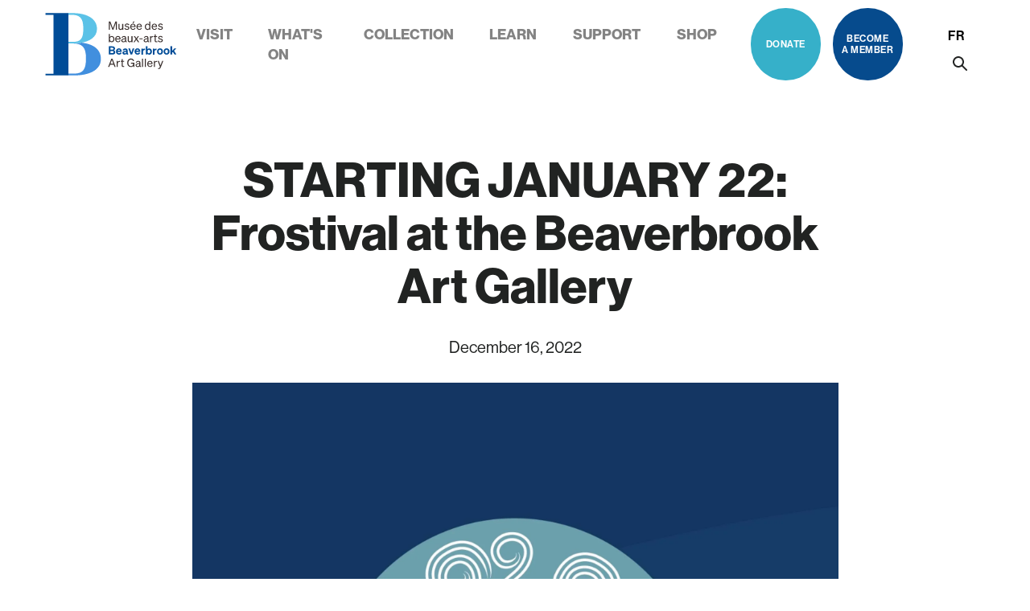

--- FILE ---
content_type: text/html; charset=UTF-8
request_url: https://beaverbrookartgallery.org/frostival-events-at-the-beaverbrook-art-gallery/
body_size: 19158
content:
<!DOCTYPE html>
<html lang="en-US" >
<head>
<meta charset="UTF-8">
<meta name="viewport" content="width=device-width, initial-scale=1.0">
<!-- WP_HEAD() START -->
<title>STARTING JANUARY 22: Frostival at the Beaverbrook Art Gallery - Beaverbrook Art Gallery</title>
<link rel="preload" as="style" href="https://use.typekit.net/uxk3fvd.css">
<link rel="stylesheet" href="https://use.typekit.net/uxk3fvd.css">
<meta name="dc.title" content="STARTING JANUARY 22: Frostival at the Beaverbrook Art Gallery - Beaverbrook Art Gallery">
<meta name="dc.description" content="We are excited to be a part of the Frostival activities again this year! The following events are taking place at the gallery: January 22, from 2 to 4PM. Join us for a fun Frostival-themed Family Workshop. Add colour to your life this winter with a colourful art poster! Inspired&hellip;">
<meta name="dc.relation" content="https://beaverbrookartgallery.org/frostival-events-at-the-beaverbrook-art-gallery/">
<meta name="dc.source" content="https://beaverbrookartgallery.org/">
<meta name="dc.language" content="en_US">
<meta name="description" content="We are excited to be a part of the Frostival activities again this year! The following events are taking place at the gallery: January 22, from 2 to 4PM. Join us for a fun Frostival-themed Family Workshop. Add colour to your life this winter with a colourful art poster! Inspired&hellip;">
<meta name="robots" content="index, follow, max-snippet:-1, max-image-preview:large, max-video-preview:-1">
<link rel="canonical" href="https://beaverbrookartgallery.org/frostival-events-at-the-beaverbrook-art-gallery/">
<meta property="og:url" content="https://beaverbrookartgallery.org/frostival-events-at-the-beaverbrook-art-gallery/">
<meta property="og:site_name" content="Beaverbrook Art Gallery">
<meta property="og:locale" content="en_US">
<meta property="og:type" content="article">
<meta property="article:author" content="">
<meta property="article:publisher" content="">
<meta property="article:section" content="Event">
<meta property="og:title" content="STARTING JANUARY 22: Frostival at the Beaverbrook Art Gallery - Beaverbrook Art Gallery">
<meta property="og:description" content="We are excited to be a part of the Frostival activities again this year! The following events are taking place at the gallery: January 22, from 2 to 4PM. Join us for a fun Frostival-themed Family Workshop. Add colour to your life this winter with a colourful art poster! Inspired&hellip;">
<meta property="og:image" content="https://beaverbrookartgallery.org/wp-content/uploads/317396325_2390579327774746_3128731872445258482_n.jpeg">
<meta property="og:image:secure_url" content="https://beaverbrookartgallery.org/wp-content/uploads/317396325_2390579327774746_3128731872445258482_n.jpeg">
<meta property="og:image:width" content="2048">
<meta property="og:image:height" content="2048">
<meta property="fb:pages" content="">
<meta property="fb:admins" content="">
<meta property="fb:app_id" content="">
<meta name="twitter:card" content="summary">
<meta name="twitter:site" content="">
<meta name="twitter:creator" content="">
<meta name="twitter:title" content="STARTING JANUARY 22: Frostival at the Beaverbrook Art Gallery - Beaverbrook Art Gallery">
<meta name="twitter:description" content="We are excited to be a part of the Frostival activities again this year! The following events are taking place at the gallery: January 22, from 2 to 4PM. Join us for a fun Frostival-themed Family Workshop. Add colour to your life this winter with a colourful art poster! Inspired&hellip;">
<meta name="twitter:image" content="https://beaverbrookartgallery.org/wp-content/uploads/317396325_2390579327774746_3128731872445258482_n.jpeg">
<link rel="alternate" type="application/rss+xml" title="Beaverbrook Art Gallery &raquo; STARTING JANUARY 22: Frostival at the Beaverbrook Art Gallery Comments Feed" href="https://beaverbrookartgallery.org/frostival-events-at-the-beaverbrook-art-gallery/feed/" />
<link rel="alternate" title="oEmbed (JSON)" type="application/json+oembed" href="https://beaverbrookartgallery.org/wp-json/oembed/1.0/embed?url=https%3A%2F%2Fbeaverbrookartgallery.org%2Ffrostival-events-at-the-beaverbrook-art-gallery%2F" />
<link rel="alternate" title="oEmbed (XML)" type="text/xml+oembed" href="https://beaverbrookartgallery.org/wp-json/oembed/1.0/embed?url=https%3A%2F%2Fbeaverbrookartgallery.org%2Ffrostival-events-at-the-beaverbrook-art-gallery%2F&#038;format=xml" />
<style id='wp-img-auto-sizes-contain-inline-css'>
img:is([sizes=auto i],[sizes^="auto," i]){contain-intrinsic-size:3000px 1500px}
/*# sourceURL=wp-img-auto-sizes-contain-inline-css */
</style>

<link rel='stylesheet' id='wp-block-library-css' href='https://beaverbrookartgallery.org/wp-includes/css/dist/block-library/style.min.css?ver=6.9' media='all' />
<style id='wp-block-list-inline-css'>
ol,ul{box-sizing:border-box}:root :where(.wp-block-list.has-background){padding:1.25em 2.375em}
/*# sourceURL=https://beaverbrookartgallery.org/wp-includes/blocks/list/style.min.css */
</style>
<style id='wp-block-paragraph-inline-css'>
.is-small-text{font-size:.875em}.is-regular-text{font-size:1em}.is-large-text{font-size:2.25em}.is-larger-text{font-size:3em}.has-drop-cap:not(:focus):first-letter{float:left;font-size:8.4em;font-style:normal;font-weight:100;line-height:.68;margin:.05em .1em 0 0;text-transform:uppercase}body.rtl .has-drop-cap:not(:focus):first-letter{float:none;margin-left:.1em}p.has-drop-cap.has-background{overflow:hidden}:root :where(p.has-background){padding:1.25em 2.375em}:where(p.has-text-color:not(.has-link-color)) a{color:inherit}p.has-text-align-left[style*="writing-mode:vertical-lr"],p.has-text-align-right[style*="writing-mode:vertical-rl"]{rotate:180deg}
/*# sourceURL=https://beaverbrookartgallery.org/wp-includes/blocks/paragraph/style.min.css */
</style>
<style id='global-styles-inline-css'>
:root{--wp--preset--aspect-ratio--square: 1;--wp--preset--aspect-ratio--4-3: 4/3;--wp--preset--aspect-ratio--3-4: 3/4;--wp--preset--aspect-ratio--3-2: 3/2;--wp--preset--aspect-ratio--2-3: 2/3;--wp--preset--aspect-ratio--16-9: 16/9;--wp--preset--aspect-ratio--9-16: 9/16;--wp--preset--color--black: #000000;--wp--preset--color--cyan-bluish-gray: #abb8c3;--wp--preset--color--white: #ffffff;--wp--preset--color--pale-pink: #f78da7;--wp--preset--color--vivid-red: #cf2e2e;--wp--preset--color--luminous-vivid-orange: #ff6900;--wp--preset--color--luminous-vivid-amber: #fcb900;--wp--preset--color--light-green-cyan: #7bdcb5;--wp--preset--color--vivid-green-cyan: #00d084;--wp--preset--color--pale-cyan-blue: #8ed1fc;--wp--preset--color--vivid-cyan-blue: #0693e3;--wp--preset--color--vivid-purple: #9b51e0;--wp--preset--gradient--vivid-cyan-blue-to-vivid-purple: linear-gradient(135deg,rgb(6,147,227) 0%,rgb(155,81,224) 100%);--wp--preset--gradient--light-green-cyan-to-vivid-green-cyan: linear-gradient(135deg,rgb(122,220,180) 0%,rgb(0,208,130) 100%);--wp--preset--gradient--luminous-vivid-amber-to-luminous-vivid-orange: linear-gradient(135deg,rgb(252,185,0) 0%,rgb(255,105,0) 100%);--wp--preset--gradient--luminous-vivid-orange-to-vivid-red: linear-gradient(135deg,rgb(255,105,0) 0%,rgb(207,46,46) 100%);--wp--preset--gradient--very-light-gray-to-cyan-bluish-gray: linear-gradient(135deg,rgb(238,238,238) 0%,rgb(169,184,195) 100%);--wp--preset--gradient--cool-to-warm-spectrum: linear-gradient(135deg,rgb(74,234,220) 0%,rgb(151,120,209) 20%,rgb(207,42,186) 40%,rgb(238,44,130) 60%,rgb(251,105,98) 80%,rgb(254,248,76) 100%);--wp--preset--gradient--blush-light-purple: linear-gradient(135deg,rgb(255,206,236) 0%,rgb(152,150,240) 100%);--wp--preset--gradient--blush-bordeaux: linear-gradient(135deg,rgb(254,205,165) 0%,rgb(254,45,45) 50%,rgb(107,0,62) 100%);--wp--preset--gradient--luminous-dusk: linear-gradient(135deg,rgb(255,203,112) 0%,rgb(199,81,192) 50%,rgb(65,88,208) 100%);--wp--preset--gradient--pale-ocean: linear-gradient(135deg,rgb(255,245,203) 0%,rgb(182,227,212) 50%,rgb(51,167,181) 100%);--wp--preset--gradient--electric-grass: linear-gradient(135deg,rgb(202,248,128) 0%,rgb(113,206,126) 100%);--wp--preset--gradient--midnight: linear-gradient(135deg,rgb(2,3,129) 0%,rgb(40,116,252) 100%);--wp--preset--font-size--small: 13px;--wp--preset--font-size--medium: 20px;--wp--preset--font-size--large: 36px;--wp--preset--font-size--x-large: 42px;--wp--preset--spacing--20: 0.44rem;--wp--preset--spacing--30: 0.67rem;--wp--preset--spacing--40: 1rem;--wp--preset--spacing--50: 1.5rem;--wp--preset--spacing--60: 2.25rem;--wp--preset--spacing--70: 3.38rem;--wp--preset--spacing--80: 5.06rem;--wp--preset--shadow--natural: 6px 6px 9px rgba(0, 0, 0, 0.2);--wp--preset--shadow--deep: 12px 12px 50px rgba(0, 0, 0, 0.4);--wp--preset--shadow--sharp: 6px 6px 0px rgba(0, 0, 0, 0.2);--wp--preset--shadow--outlined: 6px 6px 0px -3px rgb(255, 255, 255), 6px 6px rgb(0, 0, 0);--wp--preset--shadow--crisp: 6px 6px 0px rgb(0, 0, 0);}:where(.is-layout-flex){gap: 0.5em;}:where(.is-layout-grid){gap: 0.5em;}body .is-layout-flex{display: flex;}.is-layout-flex{flex-wrap: wrap;align-items: center;}.is-layout-flex > :is(*, div){margin: 0;}body .is-layout-grid{display: grid;}.is-layout-grid > :is(*, div){margin: 0;}:where(.wp-block-columns.is-layout-flex){gap: 2em;}:where(.wp-block-columns.is-layout-grid){gap: 2em;}:where(.wp-block-post-template.is-layout-flex){gap: 1.25em;}:where(.wp-block-post-template.is-layout-grid){gap: 1.25em;}.has-black-color{color: var(--wp--preset--color--black) !important;}.has-cyan-bluish-gray-color{color: var(--wp--preset--color--cyan-bluish-gray) !important;}.has-white-color{color: var(--wp--preset--color--white) !important;}.has-pale-pink-color{color: var(--wp--preset--color--pale-pink) !important;}.has-vivid-red-color{color: var(--wp--preset--color--vivid-red) !important;}.has-luminous-vivid-orange-color{color: var(--wp--preset--color--luminous-vivid-orange) !important;}.has-luminous-vivid-amber-color{color: var(--wp--preset--color--luminous-vivid-amber) !important;}.has-light-green-cyan-color{color: var(--wp--preset--color--light-green-cyan) !important;}.has-vivid-green-cyan-color{color: var(--wp--preset--color--vivid-green-cyan) !important;}.has-pale-cyan-blue-color{color: var(--wp--preset--color--pale-cyan-blue) !important;}.has-vivid-cyan-blue-color{color: var(--wp--preset--color--vivid-cyan-blue) !important;}.has-vivid-purple-color{color: var(--wp--preset--color--vivid-purple) !important;}.has-black-background-color{background-color: var(--wp--preset--color--black) !important;}.has-cyan-bluish-gray-background-color{background-color: var(--wp--preset--color--cyan-bluish-gray) !important;}.has-white-background-color{background-color: var(--wp--preset--color--white) !important;}.has-pale-pink-background-color{background-color: var(--wp--preset--color--pale-pink) !important;}.has-vivid-red-background-color{background-color: var(--wp--preset--color--vivid-red) !important;}.has-luminous-vivid-orange-background-color{background-color: var(--wp--preset--color--luminous-vivid-orange) !important;}.has-luminous-vivid-amber-background-color{background-color: var(--wp--preset--color--luminous-vivid-amber) !important;}.has-light-green-cyan-background-color{background-color: var(--wp--preset--color--light-green-cyan) !important;}.has-vivid-green-cyan-background-color{background-color: var(--wp--preset--color--vivid-green-cyan) !important;}.has-pale-cyan-blue-background-color{background-color: var(--wp--preset--color--pale-cyan-blue) !important;}.has-vivid-cyan-blue-background-color{background-color: var(--wp--preset--color--vivid-cyan-blue) !important;}.has-vivid-purple-background-color{background-color: var(--wp--preset--color--vivid-purple) !important;}.has-black-border-color{border-color: var(--wp--preset--color--black) !important;}.has-cyan-bluish-gray-border-color{border-color: var(--wp--preset--color--cyan-bluish-gray) !important;}.has-white-border-color{border-color: var(--wp--preset--color--white) !important;}.has-pale-pink-border-color{border-color: var(--wp--preset--color--pale-pink) !important;}.has-vivid-red-border-color{border-color: var(--wp--preset--color--vivid-red) !important;}.has-luminous-vivid-orange-border-color{border-color: var(--wp--preset--color--luminous-vivid-orange) !important;}.has-luminous-vivid-amber-border-color{border-color: var(--wp--preset--color--luminous-vivid-amber) !important;}.has-light-green-cyan-border-color{border-color: var(--wp--preset--color--light-green-cyan) !important;}.has-vivid-green-cyan-border-color{border-color: var(--wp--preset--color--vivid-green-cyan) !important;}.has-pale-cyan-blue-border-color{border-color: var(--wp--preset--color--pale-cyan-blue) !important;}.has-vivid-cyan-blue-border-color{border-color: var(--wp--preset--color--vivid-cyan-blue) !important;}.has-vivid-purple-border-color{border-color: var(--wp--preset--color--vivid-purple) !important;}.has-vivid-cyan-blue-to-vivid-purple-gradient-background{background: var(--wp--preset--gradient--vivid-cyan-blue-to-vivid-purple) !important;}.has-light-green-cyan-to-vivid-green-cyan-gradient-background{background: var(--wp--preset--gradient--light-green-cyan-to-vivid-green-cyan) !important;}.has-luminous-vivid-amber-to-luminous-vivid-orange-gradient-background{background: var(--wp--preset--gradient--luminous-vivid-amber-to-luminous-vivid-orange) !important;}.has-luminous-vivid-orange-to-vivid-red-gradient-background{background: var(--wp--preset--gradient--luminous-vivid-orange-to-vivid-red) !important;}.has-very-light-gray-to-cyan-bluish-gray-gradient-background{background: var(--wp--preset--gradient--very-light-gray-to-cyan-bluish-gray) !important;}.has-cool-to-warm-spectrum-gradient-background{background: var(--wp--preset--gradient--cool-to-warm-spectrum) !important;}.has-blush-light-purple-gradient-background{background: var(--wp--preset--gradient--blush-light-purple) !important;}.has-blush-bordeaux-gradient-background{background: var(--wp--preset--gradient--blush-bordeaux) !important;}.has-luminous-dusk-gradient-background{background: var(--wp--preset--gradient--luminous-dusk) !important;}.has-pale-ocean-gradient-background{background: var(--wp--preset--gradient--pale-ocean) !important;}.has-electric-grass-gradient-background{background: var(--wp--preset--gradient--electric-grass) !important;}.has-midnight-gradient-background{background: var(--wp--preset--gradient--midnight) !important;}.has-small-font-size{font-size: var(--wp--preset--font-size--small) !important;}.has-medium-font-size{font-size: var(--wp--preset--font-size--medium) !important;}.has-large-font-size{font-size: var(--wp--preset--font-size--large) !important;}.has-x-large-font-size{font-size: var(--wp--preset--font-size--x-large) !important;}
/*# sourceURL=global-styles-inline-css */
</style>

<style id='classic-theme-styles-inline-css'>
/*! This file is auto-generated */
.wp-block-button__link{color:#fff;background-color:#32373c;border-radius:9999px;box-shadow:none;text-decoration:none;padding:calc(.667em + 2px) calc(1.333em + 2px);font-size:1.125em}.wp-block-file__button{background:#32373c;color:#fff;text-decoration:none}
/*# sourceURL=/wp-includes/css/classic-themes.min.css */
</style>
<link rel='stylesheet' id='mediaelement-css' href='https://beaverbrookartgallery.org/wp-includes/js/mediaelement/mediaelementplayer-legacy.min.css?ver=4.2.17' media='all' />
<link rel='stylesheet' id='wp-mediaelement-css' href='https://beaverbrookartgallery.org/wp-includes/js/mediaelement/wp-mediaelement.min.css?ver=6.9' media='all' />
<link rel='stylesheet' id='view_editor_gutenberg_frontend_assets-css' href='https://beaverbrookartgallery.org/wp-content/plugins/wp-views/public/css/views-frontend.css?ver=3.6.21' media='all' />
<style id='view_editor_gutenberg_frontend_assets-inline-css'>
.wpv-sort-list-dropdown.wpv-sort-list-dropdown-style-default > span.wpv-sort-list,.wpv-sort-list-dropdown.wpv-sort-list-dropdown-style-default .wpv-sort-list-item {border-color: #cdcdcd;}.wpv-sort-list-dropdown.wpv-sort-list-dropdown-style-default .wpv-sort-list-item a {color: #444;background-color: #fff;}.wpv-sort-list-dropdown.wpv-sort-list-dropdown-style-default a:hover,.wpv-sort-list-dropdown.wpv-sort-list-dropdown-style-default a:focus {color: #000;background-color: #eee;}.wpv-sort-list-dropdown.wpv-sort-list-dropdown-style-default .wpv-sort-list-item.wpv-sort-list-current a {color: #000;background-color: #eee;}
.wpv-sort-list-dropdown.wpv-sort-list-dropdown-style-default > span.wpv-sort-list,.wpv-sort-list-dropdown.wpv-sort-list-dropdown-style-default .wpv-sort-list-item {border-color: #cdcdcd;}.wpv-sort-list-dropdown.wpv-sort-list-dropdown-style-default .wpv-sort-list-item a {color: #444;background-color: #fff;}.wpv-sort-list-dropdown.wpv-sort-list-dropdown-style-default a:hover,.wpv-sort-list-dropdown.wpv-sort-list-dropdown-style-default a:focus {color: #000;background-color: #eee;}.wpv-sort-list-dropdown.wpv-sort-list-dropdown-style-default .wpv-sort-list-item.wpv-sort-list-current a {color: #000;background-color: #eee;}.wpv-sort-list-dropdown.wpv-sort-list-dropdown-style-grey > span.wpv-sort-list,.wpv-sort-list-dropdown.wpv-sort-list-dropdown-style-grey .wpv-sort-list-item {border-color: #cdcdcd;}.wpv-sort-list-dropdown.wpv-sort-list-dropdown-style-grey .wpv-sort-list-item a {color: #444;background-color: #eeeeee;}.wpv-sort-list-dropdown.wpv-sort-list-dropdown-style-grey a:hover,.wpv-sort-list-dropdown.wpv-sort-list-dropdown-style-grey a:focus {color: #000;background-color: #e5e5e5;}.wpv-sort-list-dropdown.wpv-sort-list-dropdown-style-grey .wpv-sort-list-item.wpv-sort-list-current a {color: #000;background-color: #e5e5e5;}
.wpv-sort-list-dropdown.wpv-sort-list-dropdown-style-default > span.wpv-sort-list,.wpv-sort-list-dropdown.wpv-sort-list-dropdown-style-default .wpv-sort-list-item {border-color: #cdcdcd;}.wpv-sort-list-dropdown.wpv-sort-list-dropdown-style-default .wpv-sort-list-item a {color: #444;background-color: #fff;}.wpv-sort-list-dropdown.wpv-sort-list-dropdown-style-default a:hover,.wpv-sort-list-dropdown.wpv-sort-list-dropdown-style-default a:focus {color: #000;background-color: #eee;}.wpv-sort-list-dropdown.wpv-sort-list-dropdown-style-default .wpv-sort-list-item.wpv-sort-list-current a {color: #000;background-color: #eee;}.wpv-sort-list-dropdown.wpv-sort-list-dropdown-style-grey > span.wpv-sort-list,.wpv-sort-list-dropdown.wpv-sort-list-dropdown-style-grey .wpv-sort-list-item {border-color: #cdcdcd;}.wpv-sort-list-dropdown.wpv-sort-list-dropdown-style-grey .wpv-sort-list-item a {color: #444;background-color: #eeeeee;}.wpv-sort-list-dropdown.wpv-sort-list-dropdown-style-grey a:hover,.wpv-sort-list-dropdown.wpv-sort-list-dropdown-style-grey a:focus {color: #000;background-color: #e5e5e5;}.wpv-sort-list-dropdown.wpv-sort-list-dropdown-style-grey .wpv-sort-list-item.wpv-sort-list-current a {color: #000;background-color: #e5e5e5;}.wpv-sort-list-dropdown.wpv-sort-list-dropdown-style-blue > span.wpv-sort-list,.wpv-sort-list-dropdown.wpv-sort-list-dropdown-style-blue .wpv-sort-list-item {border-color: #0099cc;}.wpv-sort-list-dropdown.wpv-sort-list-dropdown-style-blue .wpv-sort-list-item a {color: #444;background-color: #cbddeb;}.wpv-sort-list-dropdown.wpv-sort-list-dropdown-style-blue a:hover,.wpv-sort-list-dropdown.wpv-sort-list-dropdown-style-blue a:focus {color: #000;background-color: #95bedd;}.wpv-sort-list-dropdown.wpv-sort-list-dropdown-style-blue .wpv-sort-list-item.wpv-sort-list-current a {color: #000;background-color: #95bedd;}
/*# sourceURL=view_editor_gutenberg_frontend_assets-inline-css */
</style>
<link rel='stylesheet' id='oxygen-aos-css' href='https://beaverbrookartgallery.org/wp-content/plugins/oxygen/component-framework/vendor/aos/aos.css?ver=6.9' media='all' />
<link rel='stylesheet' id='oxygen-css' href='https://beaverbrookartgallery.org/wp-content/plugins/oxygen/component-framework/oxygen.css?ver=4.9.5' media='all' />
<link rel='stylesheet' id='trp-language-switcher-style-css' href='https://beaverbrookartgallery.org/wp-content/plugins/translatepress-multilingual/assets/css/trp-language-switcher.css?ver=3.0.6' media='all' />
<style id='trp-language-switcher-style-inline-css'>
.trp-language-switcher > div {
    padding: 3px 5px 3px 5px;
    background-image: none;
    text-align: center;}
/*# sourceURL=trp-language-switcher-style-inline-css */
</style>
<link rel='stylesheet' id='oxy_toolbox_essentials_style-css' href='https://beaverbrookartgallery.org/wp-content/plugins/oxy-toolbox/modules/essentials/css/style.css?ver=1.6.2' media='all' />
<script src="https://beaverbrookartgallery.org/wp-content/plugins/wp-views/vendor/toolset/common-es/public/toolset-common-es-frontend.js?ver=175000" id="toolset-common-es-frontend-js"></script>
<script src="https://beaverbrookartgallery.org/wp-content/plugins/oxygen/component-framework/vendor/aos/aos.js?ver=1" id="oxygen-aos-js"></script>
<script src="https://beaverbrookartgallery.org/wp-includes/js/jquery/jquery.min.js?ver=3.7.1" id="jquery-core-js"></script>
<link rel="https://api.w.org/" href="https://beaverbrookartgallery.org/wp-json/" /><link rel="alternate" title="JSON" type="application/json" href="https://beaverbrookartgallery.org/wp-json/wp/v2/posts/1287" /><link rel="EditURI" type="application/rsd+xml" title="RSD" href="https://beaverbrookartgallery.org/xmlrpc.php?rsd" />
<meta name="generator" content="WordPress 6.9" />
<link rel='shortlink' href='https://beaverbrookartgallery.org/?p=1287' />
<!-- Global site tag (gtag.js) - Google Analytics -->
<script async src="https://www.googletagmanager.com/gtag/js?id=UA-43015225-1"></script>
<script>
  window.dataLayer = window.dataLayer || [];
  function gtag(){dataLayer.push(arguments);}
  gtag('js', new Date());
  gtag('config', 'UA-43015225-1');
</script><!-- Meta Pixel Code -->
<script>
!function(f,b,e,v,n,t,s)
{if(f.fbq)return;n=f.fbq=function(){n.callMethod?
n.callMethod.apply(n,arguments):n.queue.push(arguments)};
if(!f._fbq)f._fbq=n;n.push=n;n.loaded=!0;n.version='2.0';
n.queue=[];t=b.createElement(e);t.async=!0;
t.src=v;s=b.getElementsByTagName(e)[0];
s.parentNode.insertBefore(t,s)}(window, document,'script',
'https://connect.facebook.net/en_US/fbevents.js');
fbq('init', '471464154605931');
fbq('track', 'PageView');
</script>
<noscript><img height="1" width="1" style="display:none" src="https://www.facebook.com/tr?id=471464154605931&ev=PageView&noscript=1" /></noscript>
<!-- End Meta Pixel Code --><!-- Facebook Pixel Code -->
<script>
!function(f,b,e,v,n,t,s)
{if(f.fbq)return;n=f.fbq=function(){n.callMethod?
n.callMethod.apply(n,arguments):n.queue.push(arguments)};
if(!f._fbq)f._fbq=n;n.push=n;n.loaded=!0;n.version='2.0';
n.queue=[];t=b.createElement(e);t.async=!0;
t.src=v;s=b.getElementsByTagName(e)[0];
s.parentNode.insertBefore(t,s)}(window,document,'script',
'https://connect.facebook.net/en_US/fbevents.js');
fbq('init', '179603461587801');
fbq('track', 'PageView');
</script>
<noscript>
<img height="1" width="1"
src="https://www.facebook.com/tr?id=179603461587801&ev=PageView
&noscript=1"/>
</noscript>
<!-- End Facebook Pixel Code --><link rel="alternate" hreflang="en-US" href="https://beaverbrookartgallery.org/frostival-events-at-the-beaverbrook-art-gallery/"/>
<link rel="alternate" hreflang="fr-FR" href="https://beaverbrookartgallery.org/fr/frostival-events-at-the-beaverbrook-art-gallery/"/>
<link rel="alternate" hreflang="en" href="https://beaverbrookartgallery.org/frostival-events-at-the-beaverbrook-art-gallery/"/>
<link rel="alternate" hreflang="fr" href="https://beaverbrookartgallery.org/fr/frostival-events-at-the-beaverbrook-art-gallery/"/>
 <script> window.addEventListener("load",function(){ var c={script:false,link:false}; function ls(s) { if(!['script','link'].includes(s)||c[s]){return;}c[s]=true; var d=document,f=d.getElementsByTagName(s)[0],j=d.createElement(s); if(s==='script'){j.async=true;j.src='https://beaverbrookartgallery.org/wp-content/plugins/wp-views/vendor/toolset/blocks/public/js/frontend.js?v=1.6.17';}else{ j.rel='stylesheet';j.href='https://beaverbrookartgallery.org/wp-content/plugins/wp-views/vendor/toolset/blocks/public/css/style.css?v=1.6.17';} f.parentNode.insertBefore(j, f); }; function ex(){ls('script');ls('link')} window.addEventListener("scroll", ex, {once: true}); if (('IntersectionObserver' in window) && ('IntersectionObserverEntry' in window) && ('intersectionRatio' in window.IntersectionObserverEntry.prototype)) { var i = 0, fb = document.querySelectorAll("[class^='tb-']"), o = new IntersectionObserver(es => { es.forEach(e => { o.unobserve(e.target); if (e.intersectionRatio > 0) { ex();o.disconnect();}else{ i++;if(fb.length>i){o.observe(fb[i])}} }) }); if (fb.length) { o.observe(fb[i]) } } }) </script>
	<noscript>
		<link rel="stylesheet" href="https://beaverbrookartgallery.org/wp-content/plugins/wp-views/vendor/toolset/blocks/public/css/style.css">
	</noscript><link rel="icon" href="https://beaverbrookartgallery.org/wp-content/uploads/cropped-MBAG_Favicon-32x32.jpg" sizes="32x32" />
<link rel="icon" href="https://beaverbrookartgallery.org/wp-content/uploads/cropped-MBAG_Favicon-192x192.jpg" sizes="192x192" />
<link rel="apple-touch-icon" href="https://beaverbrookartgallery.org/wp-content/uploads/cropped-MBAG_Favicon-180x180.jpg" />
<meta name="msapplication-TileImage" content="https://beaverbrookartgallery.org/wp-content/uploads/cropped-MBAG_Favicon-270x270.jpg" />
		<style id="wp-custom-css">
			html {
	font-size: 62.5%;
}

.trp-language-switcher {
	width:fit-content
}

.trp-language-switcher .trp-ls-shortcode-current-language {
    border: none;
}

.trp-language-switcher > div > a {
    color: #000;
	font-weight:600;
}

.trp-language-switcher .trp-ls-shortcode-language {
    border: none;
}

.trp-language-switcher > div > a:hover {
    background: transparent;
}

#shortcode-185-13 .trp-language-switcher > div > a {
	color:#fff;
	width:fit-content;
}

#shortcode-185-13 .trp-language-switcher > div > a:hover {
	color:#fff;
}
#shortcode-185-13 .trp-language-switcher > div {
	background-color:transparent;
	margin-right:10px;
	width:fit-content!important;
}		</style>
		<link rel='stylesheet' id='oxygen-cache-13-css' href='//beaverbrookartgallery.org/wp-content/uploads/oxygen/css/13.css?cache=1743450979&#038;ver=6.9' media='all' />
<link rel='stylesheet' id='oxygen-cache-412-css' href='//beaverbrookartgallery.org/wp-content/uploads/oxygen/css/412.css?cache=1654773391&#038;ver=6.9' media='all' />
<link rel='stylesheet' id='oxygen-universal-styles-css' href='//beaverbrookartgallery.org/wp-content/uploads/oxygen/css/universal.css?cache=1767806642&#038;ver=6.9' media='all' />
<!-- END OF WP_HEAD() -->
<link rel='stylesheet' id='fluent-form-styles-css' href='https://beaverbrookartgallery.org/wp-content/plugins/fluentform/assets/css/fluent-forms-public.css?ver=6.1.14' media='all' />
<link rel='stylesheet' id='fluentform-public-default-css' href='https://beaverbrookartgallery.org/wp-content/plugins/fluentform/assets/css/fluentform-public-default.css?ver=6.1.14' media='all' />
</head>
<body data-rsssl=1 class="wp-singular post-template-default single single-post postid-1287 single-format-standard wp-theme-oxygen-is-not-a-theme  wp-embed-responsive oxygen-body translatepress-en_US" >




						<header id="_header-52-9" class="oxy-header-wrapper oxy-overlay-header oxy-header" ><div id="_header_row-53-9" class="oxy-header-row" ><div class="oxy-header-container"><div id="_header_left-54-9" class="oxy-header-left" ><a id="link-76-9" class="ct-link" href="/" target="_self"  ><img  id="image-77-9" alt="MBAG_Logo" src="https://beaverbrookartgallery.org/wp-content/uploads/MBAG_Logo.svg" class="ct-image"/></a></div><div id="_header_center-55-9" class="oxy-header-center" ></div><div id="_header_right-56-9" class="oxy-header-right" ><nav id="_nav_menu-78-9" class="oxy-nav-menu oxy-nav-menu-dropdowns"  aria-label="main"><div class='oxy-menu-toggle'><div class='oxy-nav-menu-hamburger-wrap'><div class='oxy-nav-menu-hamburger'><div class='oxy-nav-menu-hamburger-line'></div><div class='oxy-nav-menu-hamburger-line'></div><div class='oxy-nav-menu-hamburger-line'></div></div></div></div><div class="menu-main-container"><ul id="menu-main" class="oxy-nav-menu-list"><li id="menu-item-192" class="menu-item menu-item-type-custom menu-item-object-custom menu-item-has-children menu-item-192"><a>Visit</a>
<ul class="sub-menu">
	<li id="menu-item-160" class="menu-item menu-item-type-post_type menu-item-object-page menu-item-160"><a href="https://beaverbrookartgallery.org/visit/visitor-information/">Visitor Information</a></li>
	<li id="menu-item-2818" class="menu-item menu-item-type-custom menu-item-object-custom menu-item-2818"><a href="https://beaverbrookartgallery.ticketing.veevartapp.com/tickets/view/calendar">Admission Tickets</a></li>
	<li id="menu-item-159" class="menu-item menu-item-type-post_type menu-item-object-page menu-item-159"><a href="https://beaverbrookartgallery.org/visit/shop-and-dine/">Shop and Dine</a></li>
	<li id="menu-item-158" class="menu-item menu-item-type-post_type menu-item-object-page menu-item-158"><a href="https://beaverbrookartgallery.org/visit/rentals/">Rentals</a></li>
	<li id="menu-item-157" class="menu-item menu-item-type-post_type menu-item-object-page menu-item-157"><a href="https://beaverbrookartgallery.org/visit/faqs/">FAQs</a></li>
</ul>
</li>
<li id="menu-item-193" class="menu-item menu-item-type-custom menu-item-object-custom menu-item-has-children menu-item-193"><a>What's On</a>
<ul class="sub-menu">
	<li id="menu-item-1601" class="wo-ex menu-item menu-item-type-post_type menu-item-object-page menu-item-1601"><a href="https://beaverbrookartgallery.org/programs-and-events/">Programs and Events</a></li>
	<li id="menu-item-166" class="wo-ex menu-item menu-item-type-post_type menu-item-object-page menu-item-166"><a href="https://beaverbrookartgallery.org/whats-on/exhibitions/">Exhibitions</a></li>
	<li id="menu-item-167" class="wo-fw-400 menu-item menu-item-type-post_type menu-item-object-page menu-item-167"><a href="https://beaverbrookartgallery.org/whats-on/exhibitions/current-exhibitions/">Current Exhibitions</a></li>
	<li id="menu-item-169" class="wo-fw-400 menu-item menu-item-type-post_type menu-item-object-page menu-item-169"><a href="https://beaverbrookartgallery.org/whats-on/exhibitions/upcoming-exhibitions/">Upcoming Exhibitions</a></li>
	<li id="menu-item-168" class="wo-fw-400 menu-item menu-item-type-post_type menu-item-object-page menu-item-168"><a href="https://beaverbrookartgallery.org/whats-on/exhibitions/past-exhibitions/">Past Exhibitions</a></li>
	<li id="menu-item-1589" class="menu-item menu-item-type-post_type menu-item-object-page menu-item-1589"><a href="https://beaverbrookartgallery.org/visit/theodore-prize/">Theodore Prize</a></li>
	<li id="menu-item-170" class="wo-news menu-item menu-item-type-post_type menu-item-object-page menu-item-170"><a href="https://beaverbrookartgallery.org/whats-on/news/">News</a></li>
	<li id="menu-item-162" class="wo-air menu-item menu-item-type-post_type menu-item-object-page menu-item-162"><a href="https://beaverbrookartgallery.org/whats-on/artist-in-residence/">Artist in Residence</a></li>
	<li id="menu-item-164" class="wo-fw-400 menu-item menu-item-type-post_type menu-item-object-page menu-item-164"><a href="https://beaverbrookartgallery.org/whats-on/artist-in-residence/about-the-program/">About the Program</a></li>
	<li id="menu-item-163" class="wo-fw-400 menu-item menu-item-type-post_type menu-item-object-page menu-item-163"><a href="https://beaverbrookartgallery.org/whats-on/artist-in-residence/current-artists-in-residence/">Current Artists in Residence</a></li>
	<li id="menu-item-356" class="wo-fw-400 menu-item menu-item-type-post_type menu-item-object-page menu-item-356"><a href="https://beaverbrookartgallery.org/whats-on/artist-in-residence/upcoming-artists-in-residence/">Upcoming Artists in Residence</a></li>
	<li id="menu-item-165" class="wo-fw-400 menu-item menu-item-type-post_type menu-item-object-page menu-item-165"><a href="https://beaverbrookartgallery.org/whats-on/artist-in-residence/past-artists-in-residence/">Past Artists in Residence</a></li>
	<li id="menu-item-1664" class="wo-fw-400 menu-item menu-item-type-post_type menu-item-object-page menu-item-1664"><a href="https://beaverbrookartgallery.org/?page_id=1658">Call for Submissions</a></li>
</ul>
</li>
<li id="menu-item-194" class="menu-item menu-item-type-custom menu-item-object-custom menu-item-has-children menu-item-194"><a>Collection</a>
<ul class="sub-menu">
	<li id="menu-item-173" class="menu-item menu-item-type-post_type menu-item-object-page menu-item-173"><a href="https://beaverbrookartgallery.org/collection/about-the-collection/">About the Collection</a></li>
	<li id="menu-item-2024" class="menu-item menu-item-type-custom menu-item-object-custom menu-item-2024"><a target="_blank" href="https://beaverbrookartgallery.collection.veevartapp.com/">Search the Collection</a></li>
</ul>
</li>
<li id="menu-item-195" class="menu-item menu-item-type-custom menu-item-object-custom menu-item-has-children menu-item-195"><a>Learn</a>
<ul class="sub-menu">
	<li id="menu-item-2820" class="menu-item menu-item-type-post_type menu-item-object-page menu-item-2820"><a href="https://beaverbrookartgallery.org/learn/volunteer-guide-program/">Volunteer Guide Program</a></li>
	<li id="menu-item-176" class="menu-item menu-item-type-post_type menu-item-object-page menu-item-176"><a href="https://beaverbrookartgallery.org/learn/resources/">School Tours and Resources</a></li>
</ul>
</li>
<li id="menu-item-196" class="menu-item menu-item-type-custom menu-item-object-custom menu-item-has-children menu-item-196"><a>Support</a>
<ul class="sub-menu">
	<li id="menu-item-182" class="menu-item menu-item-type-post_type menu-item-object-page menu-item-182"><a href="https://beaverbrookartgallery.org/support/become-a-member/">Become a Member</a></li>
	<li id="menu-item-2220" class="menu-item menu-item-type-custom menu-item-object-custom menu-item-2220"><a href="https://beaverbrookartgallery.org/support/corporate-memberships/">Corporate Memberships</a></li>
	<li id="menu-item-183" class="menu-item menu-item-type-custom menu-item-object-custom menu-item-183"><a target="_blank" href="https://beaverbrookartgallery.donation.veevartapp.com/donation/view/home/donations">Donate Now</a></li>
	<li id="menu-item-181" class="menu-item menu-item-type-post_type menu-item-object-page menu-item-181"><a href="https://beaverbrookartgallery.org/support/planned-giving/">Planned Giving</a></li>
	<li id="menu-item-180" class="menu-item menu-item-type-post_type menu-item-object-page menu-item-180"><a href="https://beaverbrookartgallery.org/support/sponsorship/">Sponsorship</a></li>
	<li id="menu-item-2221" class="menu-item menu-item-type-post_type menu-item-object-page menu-item-2221"><a href="https://beaverbrookartgallery.org/support/volunteer/">Volunteer</a></li>
</ul>
</li>
<li id="menu-item-4284" class="menu-item menu-item-type-custom menu-item-object-custom menu-item-4284"><a target="_blank" href="https://beaverbrookboutique.com/">SHOP</a></li>
</ul></div></nav><div id="fancy_icon-148-13" class="ct-fancy-icon" ><svg id="svg-fancy_icon-148-13"><use xlink:href="#Lineariconsicon-menu"></use></svg></div><a id="link_text-83-13" class="ct-link-text" href="https://beaverbrookartgallery.donation.veevartapp.com/donation/view/home/donations" target="_blank"  >Donate</a><a id="link_text-79-13" class="ct-link-text" href="https://beaverbrookartgallery.org/support/become-a-member/"   >Become<br>a Member</a><div id="div_block-84-13" class="ct-div-block" ><div id="shortcode-147-13" class="ct-shortcode" ><div class="trp_language_switcher_shortcode">
<div class="trp-language-switcher trp-language-switcher-container" data-no-translation >
    <div class="trp-ls-shortcode-current-language">
        <a href="#" class="trp-ls-shortcode-disabled-language trp-ls-disabled-language" title="French" onclick="event.preventDefault()">
			 FR		</a>
    </div>
    <div class="trp-ls-shortcode-language">
                    <a href="https://beaverbrookartgallery.org/fr/frostival-events-at-the-beaverbrook-art-gallery/" title="French">
             FR        </a>

        </div>
    <script type="application/javascript">
        // need to have the same with set from JS on both divs. Otherwise it can push stuff around in HTML
        var trp_ls_shortcodes = document.querySelectorAll('.trp_language_switcher_shortcode .trp-language-switcher');
        if ( trp_ls_shortcodes.length > 0) {
            // get the last language switcher added
            var trp_el = trp_ls_shortcodes[trp_ls_shortcodes.length - 1];

            var trp_shortcode_language_item = trp_el.querySelector( '.trp-ls-shortcode-language' )
            // set width
            var trp_ls_shortcode_width                                               = trp_shortcode_language_item.offsetWidth + 16;
            trp_shortcode_language_item.style.width                                  = trp_ls_shortcode_width + 'px';
            trp_el.querySelector( '.trp-ls-shortcode-current-language' ).style.width = trp_ls_shortcode_width + 'px';

            // We're putting this on display: none after we have its width.
            trp_shortcode_language_item.style.display = 'none';
        }
    </script>
</div>
</div></div><img  id="image-89-13" alt="Icon_Search" src="https://beaverbrookartgallery.org/wp-content/uploads/Icon_Search.svg" class="ct-image"/></div></div></div></div></header>
		<section id="section-3-346" class=" ct-section padding-left-right-20-80 padding-top-bottom-100-50" ><div class="ct-section-inner-wrap"><h1 id="headline-9-346" class="ct-headline"><span id="span-11-346" class="ct-span" >STARTING JANUARY 22: Frostival at the Beaverbrook Art Gallery</span></h1><div id="text_block-13-346" class="ct-text-block" ><span id="span-15-412" class="ct-span" >December 16, 2022</span></div><img  id="image-40-412" alt="" src="https://beaverbrookartgallery.org/wp-content/uploads/317396325_2390579327774746_3128731872445258482_n.jpeg.webp" class="ct-image"/><div id="text_block-19-346" class="ct-text-block" ><span id="span-21-346" class="ct-span oxy-stock-content-styles" >
<p>We are excited to be a part of the Frostival activities again this year! The following events are taking place at the gallery:</p>



<ul class="wp-block-list">
<li><strong>January 22, from 2 to 4PM</strong>. Join us for a fun Frostival-themed Family Workshop. Add colour to your life this winter with a colourful art poster! Inspired by the Big and Bold exhibition and the works of Guillaume Lépine, create unique designs and abstract art using collage, cut-out, and mixed media techniques. $25 per family, click <strong><a rel="noreferrer noopener" href="https://beaverbrookartgallery.ticketing.veevartapp.com/tickets/view/list/family-workshop" target="_blank">here</a></strong> for tickets </li>
</ul>



<ul class="wp-block-list">
<li><strong>January 26, from 6:30 until 8:30PM</strong>. A Writing Night with Poet, Laureate Jordan Tretheway. Participants will have 30 minutes to browse the permanent collection and current exhibits. Once you've found your muse, you will have an hour to write, ask questions, and revise. The final 30 minutes will consist of an informal reading to share the amazing work begun and/or completed. Click <strong><a rel="noreferrer noopener" href="https://beaverbrookartgallery.ticketing.veevartapp.com/tickets/view/list/writing-night-with-poet-laureate-jordan-tretheway" target="_blank">here</a></strong> for tickets.</li>
</ul>



<ul class="wp-block-list">
<li><strong>January 27, at 10AM:</strong> A Frostival-themed <em>Winter Wonderland</em> Art for Tots for children aged 2-5 and their parents! Celebrate winter’s fun by creating a painting depicting your favorite people and landscape in the style of Cornelius Krieghoff, taught by artist and educator, Peggy Holt. $15 per family, click <strong><a rel="noreferrer noopener" href="https://beaverbrookartgallery.ticketing.veevartapp.com/tickets/view/list/art-for-tots_1" target="_blank">here</a></strong> for tickets.</li>
</ul>



<ul class="wp-block-list">
<li><strong>January 29, from 3 until 4:30PM</strong>. Enjoy a musical afternoon with award-winning saxophonist Joel Miller and guitar wizard Sebastian Fleet as they collaborate on an enchanting music exploration that fuses jazz, indie rock, and folk to warm your winter afternoon. Click <strong><a rel="noreferrer noopener" href="https://beaverbrookartgallery.ticketing.veevartapp.com/tickets/view/list/a-musical-afternoon-with-joel-miller-and-sebastian-fleet" target="_blank">here</a></strong> for tickets.</li>
</ul>



<ul class="wp-block-list">
<li><strong>February 1, from 6 until 8PM.</strong> Inspired by the vibrant colours that celebrate our diverse identities, join, Annabelle Babineau as she teaches you how to make your own fibre painting or sculpture. You will learn to paint or make a small sculpture with yarn, felt, and/or plastic canvas. This is a hands-on class where we will explore how to queerify the world of fibre with colour and creativity! No previous experience in fibre art is necessary for this course. Click <a rel="noreferrer noopener" href="https://beaverbrookartgallery.ticketing.veevartapp.com/tickets/view/list/paint-and-sculpt-with-fiber-workshop" target="_blank"><strong>here</strong></a> for tickets.</li>
</ul>
</span></div><div id="div_block-25-346" class="ct-div-block" ><div id="shortcode-26-346" class="ct-shortcode" ><a href="https://beaverbrookartgallery.org/celebration-of-new-exhibitions/" rel="prev">&#60; Previous</a></div><div id="shortcode-27-346" class="ct-shortcode" ><a href="https://beaverbrookartgallery.org/public-unveiling-of-monumental-willie-oree-portrait-at-the-beaverbrook-art-gallery-on-january-18/" rel="next">Next &#62;</a></div></div><div id="code_block-35-346" class="ct-code-block" ><!-- -->
<button onclick="history.back()">Back</button></div></div></section><footer id="section-8-9" class=" ct-section padding-top-bottom-100-50" ><div class="ct-section-inner-wrap"><div id="new_columns-16-9" class="ct-new-columns" ><div id="div_block-17-9" class="ct-div-block" ><a id="link-96-13" class="ct-link" href="/" target="_self"  ><img  id="image-97-13" alt="MBAG_Logo" src="https://beaverbrookartgallery.org/wp-content/uploads/MBAG_Logo.svg" class="ct-image"/></a><div id="text_block-99-13" class="ct-text-block" >703 Queen Street Fredericton, NB E3B 1C4</div><a id="link_text-103-13" class="ct-link-text" href="https://www.google.com/maps/place/703+Queen+St,+Fredericton,+NB+E3B+1C4/@45.9599686,-66.637717,17z/data=!3m1!4b1!4m5!3m4!1s0x4ca418a6977a30d1:0x4558cc99fb70e172!8m2!3d45.9599686!4d-66.6355283" target="_blank"  >View Map</a><div id="div_block-13-9" class="ct-div-block" ><div id="code_block-12-9" class="ct-code-block" ><!--Without start Year-->
&copy; 2026 Beaverbrook Art Gallery. All Rights Reserved.

<!--With start Year-->
<!--&copy; 2008 - 2026--></div><div id="text_block-276-13" class="ct-text-block" >We respectfully acknowledge that the Beaverbrook Art Gallery and its activities are located within the traditional unceded territory of the Wolastoqiyik and Mi’kmaq Peoples of New Brunswick.</div></div></div><div id="div_block-18-9" class="ct-div-block" ><nav id="_nav_menu-104-13" class="oxy-nav-menu oxy-nav-menu-dropdowns oxy-nav-menu-dropdown-arrow oxy-nav-menu-vertical" ><div class='oxy-menu-toggle'><div class='oxy-nav-menu-hamburger-wrap'><div class='oxy-nav-menu-hamburger'><div class='oxy-nav-menu-hamburger-line'></div><div class='oxy-nav-menu-hamburger-line'></div><div class='oxy-nav-menu-hamburger-line'></div></div></div></div><div class="menu-footer-container"><ul id="menu-footer" class="oxy-nav-menu-list"><li id="menu-item-204" class="menu-item menu-item-type-post_type menu-item-object-page menu-item-204"><a href="https://beaverbrookartgallery.org/about-us/">About Us</a></li>
<li id="menu-item-205" class="menu-item menu-item-type-post_type menu-item-object-page menu-item-205"><a href="https://beaverbrookartgallery.org/contact-us/">Contact Us</a></li>
<li id="menu-item-206" class="menu-item menu-item-type-post_type menu-item-object-page menu-item-206"><a href="https://beaverbrookartgallery.org/whats-on/news/">News</a></li>
<li id="menu-item-203" class="menu-item menu-item-type-post_type menu-item-object-page menu-item-privacy-policy menu-item-203"><a rel="privacy-policy" href="https://beaverbrookartgallery.org/privacy-policy-and-terms/">Privacy Policy and Terms</a></li>
<li id="menu-item-1571" class="menu-item menu-item-type-post_type menu-item-object-page menu-item-1571"><a href="https://beaverbrookartgallery.org/whats-on/">What's On</a></li>
<li id="menu-item-4285" class="menu-item menu-item-type-custom menu-item-object-custom menu-item-4285"><a target="_blank" href="https://beaverbrookboutique.com/">Shop</a></li>
</ul></div></nav><nav id="_nav_menu-286-13" class="oxy-nav-menu oxy-nav-menu-dropdowns oxy-nav-menu-dropdown-arrow oxy-nav-menu-vertical" ><div class='oxy-menu-toggle'><div class='oxy-nav-menu-hamburger-wrap'><div class='oxy-nav-menu-hamburger'><div class='oxy-nav-menu-hamburger-line'></div><div class='oxy-nav-menu-hamburger-line'></div><div class='oxy-nav-menu-hamburger-line'></div></div></div></div><div class="menu-footer-container"><ul id="menu-footer-1" class="oxy-nav-menu-list"><li class="menu-item menu-item-type-post_type menu-item-object-page menu-item-204"><a href="https://beaverbrookartgallery.org/about-us/">About Us</a></li>
<li class="menu-item menu-item-type-post_type menu-item-object-page menu-item-205"><a href="https://beaverbrookartgallery.org/contact-us/">Contact Us</a></li>
<li class="menu-item menu-item-type-post_type menu-item-object-page menu-item-206"><a href="https://beaverbrookartgallery.org/whats-on/news/">News</a></li>
<li class="menu-item menu-item-type-post_type menu-item-object-page menu-item-privacy-policy menu-item-203"><a rel="privacy-policy" href="https://beaverbrookartgallery.org/privacy-policy-and-terms/">Privacy Policy and Terms</a></li>
<li class="menu-item menu-item-type-post_type menu-item-object-page menu-item-1571"><a href="https://beaverbrookartgallery.org/whats-on/">What's On</a></li>
<li class="menu-item menu-item-type-custom menu-item-object-custom menu-item-4285"><a target="_blank" href="https://beaverbrookboutique.com/">Shop</a></li>
</ul></div></nav></div><div id="div_block-19-9" class="ct-div-block" ><div id="text_block-105-13" class="ct-text-block" >Newsletter</div><div id="text_block-108-13" class="ct-text-block" >Sign up for monthly news about upcoming events, exhibitions and more!</div><div id="shortcode-111-13" class="ct-shortcode" ><div class='fluentform ff-default fluentform_wrapper_2 ffs_default_wrap'><form data-form_id="2" id="fluentform_2" class="frm-fluent-form fluent_form_2 ff-el-form-top ff_form_instance_2_1 ff-form-loading ffs_default" data-form_instance="ff_form_instance_2_1" method="POST" ><fieldset  style="border: none!important;margin: 0!important;padding: 0!important;background-color: transparent!important;box-shadow: none!important;outline: none!important; min-inline-size: 100%;">
                    <legend class="ff_screen_reader_title" style="display: block; margin: 0!important;padding: 0!important;height: 0!important;text-indent: -999999px;width: 0!important;overflow:hidden;">Subscription Form</legend><input type='hidden' name='__fluent_form_embded_post_id' value='1287' /><input type="hidden" id="_fluentform_2_fluentformnonce" name="_fluentform_2_fluentformnonce" value="500f638be4" /><input type="hidden" name="_wp_http_referer" value="/frostival-events-at-the-beaverbrook-art-gallery/" /><div data-name="ff_cn_id_1"  class='ff-t-container ff-column-container ff_columns_total_2 '><div class='ff-t-cell ff-t-column-1' style='flex-basis: 50%;'><div class='ff-el-group ff-el-form-hide_label'><div class="ff-el-input--label ff-el-is-required asterisk-right"><label for='ff_2_email' id='label_ff_2_email' aria-label="Email">Email</label></div><div class='ff-el-input--content'><input type="email" name="email" id="ff_2_email" class="ff-el-form-control" placeholder="Enter your email" data-name="email"  aria-invalid="false" aria-required=true></div></div></div><div class='ff-t-cell ff-t-column-2' style='flex-basis: 50%;'><div class='ff-el-group ff-text-left ff_submit_btn_wrapper ff_submit_btn_wrapper_custom'><button class="ff-btn ff-btn-submit ff-btn-md ff_btn_style wpf_has_custom_css" type="submit" name="custom_submit_button-2_1" data-name="custom_submit_button-2_1"  aria-label="Sign Up">Sign Up</button><style>form.fluent_form_2 .wpf_has_custom_css.ff-btn-submit { background-color:#409EFF;border-color:#409EFF;color:#ffffff;min-width:100%; }form.fluent_form_2 .wpf_has_custom_css.ff-btn-submit:hover { background-color:#ffffff;border-color:#409EFF;color:#409EFF;min-width:100%; } </style></div></div></div></fieldset></form><div id='fluentform_2_errors' class='ff-errors-in-stack ff_form_instance_2_1 ff-form-loading_errors ff_form_instance_2_1_errors'></div></div>            <script type="text/javascript">
                window.fluent_form_ff_form_instance_2_1 = {"id":"2","settings":{"layout":{"labelPlacement":"top","helpMessagePlacement":"with_label","errorMessagePlacement":"inline","asteriskPlacement":"asterisk-right"},"restrictions":{"denyEmptySubmission":{"enabled":false}}},"form_instance":"ff_form_instance_2_1","form_id_selector":"fluentform_2","rules":{"email":{"required":{"value":true,"message":"This field is required"},"email":{"value":true,"message":"This field must contain a valid email"}}},"debounce_time":300};
                            </script>
            </div></div></div><div id="new_columns-113-13" class="ct-new-columns" ><div id="div_block-114-13" class="ct-div-block" ><div id="text_block-124-13" class="ct-text-block" >Follow Us</div><div id="div_block-133-13" class="ct-div-block" ><a id="link-129-13" class="ct-link" href="http://twitter.com/BeaverbrookAG" target="_blank"  ><img  id="image-130-13" alt="Icon_Twitter" src="https://beaverbrookartgallery.org/wp-content/uploads/Icon_Twitter.svg" class="ct-image"/><div id="text_block-131-13" class="ct-text-block" >TWITTER</div></a><a id="link-134-13" class="ct-link" href="https://www.instagram.com/beaverbrook_ag" target="_blank"  ><img  id="image-135-13" alt="Icon_Instagram" src="https://beaverbrookartgallery.org/wp-content/uploads/Icon_Instagram.svg" class="ct-image"/><div id="text_block-136-13" class="ct-text-block" >INSTAGRAM</div></a><a id="link-278-13" class="ct-link" href="http://facebook.com/BeaverbrookArtGallery" target="_blank"  ><img  id="image-279-13" alt="Icon_Facebook" src="https://beaverbrookartgallery.org/wp-content/uploads/Icon_Facebook.svg" class="ct-image"/><div id="text_block-280-13" class="ct-text-block" >FACEBOOK</div></a><a id="link-283-13" class="ct-link" href="http://youtube.com/channel/UCvTlz1T-BddhhHXMWKTmRrw" target="_blank"  ><img  id="image-284-13" alt="Icon_Youtube" src="https://beaverbrookartgallery.org/wp-content/uploads/Icon_Youtube.svg" class="ct-image"/><div id="text_block-285-13" class="ct-text-block" >YOUTUBE</div></a></div></div><div id="div_block-121-13" class="ct-div-block" ><div id="div_block-137-13" class="ct-div-block" ><a id="link-138-13" class="ct-link" href="http://facebook.com/BeaverbrookArtGallery" target="_blank"  ><img  id="image-139-13" alt="Icon_Facebook" src="https://beaverbrookartgallery.org/wp-content/uploads/Icon_Facebook.svg" class="ct-image"/><div id="text_block-140-13" class="ct-text-block" >FACEBOOK</div></a><a id="link-141-13" class="ct-link" href="http://youtube.com/channel/UCvTlz1T-BddhhHXMWKTmRrw" target="_blank"  ><img  id="image-142-13" alt="Icon_Youtube" src="https://beaverbrookartgallery.org/wp-content/uploads/Icon_Youtube.svg" class="ct-image"/><div id="text_block-143-13" class="ct-text-block" >YOUTUBE</div></a></div></div><div id="div_block-123-13" class="ct-div-block" ><div id="text_block-146-13" class="ct-text-block" >We respectfully acknowledge that the Beaverbrook Art Gallery and its activities are located within the traditional unceded territory of the Wolastoqiyik and Mi’kmaq Peoples of New Brunswick.</div><div id="code_block-271-13" class="ct-code-block" ><!--Without start Year-->
&copy; 2026 Beaverbrook Art Gallery. All Rights Reserved.

<!--With start Year-->
<!--&copy; 2008 - 2026--></div></div></div></div></footer><div id="div_go_top" class="ct-div-block" ><img  id="image-112-13" alt="Icon_SlideUp" src="https://beaverbrookartgallery.org/wp-content/uploads/Icon_SlideUp.svg" class="ct-image"/></div>            <div tabindex="-1" class="oxy-modal-backdrop center "
                style="background-color: rgba(0,0,0,0.5);"
                data-trigger="user_clicks_element"                data-trigger-selector="#fancy_icon-148-13"                data-trigger-time="5"                data-trigger-time-unit="seconds"                data-close-automatically="no"                data-close-after-time="10"                data-close-after-time-unit="seconds"                data-trigger_scroll_amount="50"                data-trigger_scroll_direction="down"	            data-scroll_to_selector=""	            data-time_inactive="60"	            data-time-inactive-unit="seconds"	            data-number_of_clicks="3"	            data-close_on_esc="on"	            data-number_of_page_views="3"                data-close-after-form-submit="no"                data-open-again="always_show"                data-open-again-after-days="3"            >

                <div id="modal-149-13" class="ct-modal"  data-aos="fade-up" data-aos-duration="400"><div id="div_block-159-13" class="ct-div-block" ><img  id="image-156-13" alt="MBAG_Logo_02" src="https://beaverbrookartgallery.org/wp-content/uploads/MBAG_Logo_02.svg" class="ct-image"/><div id="div_block-164-13" class="ct-div-block" ><div id="fancy_icon-158-13" class="ct-fancy-icon oxy-close-modal" ><svg id="svg-fancy_icon-158-13"><use xlink:href="#Lineariconsicon-cross"></use></svg></div><img  id="image-268-13" alt="Icon_Search-white" src="https://beaverbrookartgallery.org/wp-content/uploads/Icon_Search-white-2.svg" class="ct-image"/></div></div><div id="div_block-168-13" class="ct-div-block" ><div id="_toggle-165-13" class="oxy-toggle toggle-2360 toggle-2360-expanded"  data-oxy-toggle-initial-state="closed" data-oxy-toggle-active-class="toggle-2360-expanded" >
			<div class='oxy-expand-collapse-icon' href='#'></div>
			<div class='oxy-toggle-content'>
                <h4 id="headline-166-13" class="ct-headline">VISIT</h4>			</div>
		</div><div id="div_block-170-13" class="ct-div-block" ><a id="text_block-167-13" class="ct-link-text" href="https://beaverbrookartgallery.org/visit/visitor-information/"   >Visitor Information</a><a id="link_text-295-13" class="ct-link-text" href="https://beaverbrookartgallery.ticketing.veevartapp.com/tickets/view/calendar" target="_blank"  >Admission Tickets</a><a id="link_text-172-13" class="ct-link-text" href="https://beaverbrookartgallery.org/visit/shop-and-dine/"   >Shop and Dine</a><a id="link_text-173-13" class="ct-link-text" href="https://beaverbrookartgallery.org/visit/rentals/"   >Rentals</a><a id="link_text-174-13" class="ct-link-text" href="https://beaverbrookartgallery.org/visit/faqs/"   >FAQ's</a><a id="link_text-303-13" class="ct-link-text" href="https://beaverbrookboutique.com/"   >Shop</a></div></div><div id="div_block-189-13" class="ct-div-block" ><div id="_toggle-190-13" class="oxy-toggle toggle-2360 toggle-2360-expanded"  data-oxy-toggle-initial-state="closed" data-oxy-toggle-active-class="toggle-2360-expanded" >
			<div class='oxy-expand-collapse-icon' href='#'></div>
			<div class='oxy-toggle-content'>
                <h4 id="headline-191-13" class="ct-headline">WHAT'S ON</h4>			</div>
		</div><div id="div_block-192-13" class="ct-div-block" ><a id="link_text-193-13" class="ct-link-text" href="https://beaverbrookartgallery.org/programs-and-events/" target="_blank"  >Programs and Events</a><a id="link_text-194-13" class="ct-link-text" href="https://beaverbrookartgallery.org/whats-on/exhibitions/"   >Exhibitions</a><a id="link_text-195-13" class="ct-link-text" href="https://beaverbrookartgallery.org/whats-on/exhibitions/current-exhibitions/"   >Current Exhibitions</a><a id="link_text-203-13" class="ct-link-text" href="https://beaverbrookartgallery.org/whats-on/exhibitions/upcoming-exhibitions/"   >Upcoming Exhibitions</a><a id="link_text-205-13" class="ct-link-text" href="https://beaverbrookartgallery.org/whats-on/exhibitions/past-exhibitions/"   >Past Exhibitions</a><a id="link_text-196-13" class="ct-link-text" href="https://beaverbrookartgallery.org/visit/theodore-prize/"   >Theodore Prize</a><a id="link_text-291-13" class="ct-link-text" href="https://beaverbrookartgallery.org/whats-on/news/"   >News</a><a id="link_text-208-13" class="ct-link-text" href="https://beaverbrookartgallery.org/whats-on/artist-in-residence/"   >Artist in Residence</a><a id="link_text-211-13" class="ct-link-text" href="https://beaverbrookartgallery.org/whats-on/artist-in-residence/about-the-program/"   >About the Program</a><a id="link_text-215-13" class="ct-link-text" href="https://beaverbrookartgallery.org/whats-on/artist-in-residence/current-artists-in-residence/"   >Current Artists in Residence</a><a id="link_text-218-13" class="ct-link-text" href="https://beaverbrookartgallery.org/whats-on/artist-in-residence/upcoming-artists-in-residence/"   >Upcoming Artists in Residence</a><a id="link_text-220-13" class="ct-link-text" href="https://beaverbrookartgallery.org/whats-on/artist-in-residence/past-artists-in-residence/"   >Past Artists in Residence</a><a id="link_text-290-13" class="ct-link-text" href="https://beaverbrookartgallery.org/whats-on/artist-in-residence/2023-call-for-submissions/"   >2024 Call for Submissions</a></div></div><div id="div_block-222-13" class="ct-div-block" ><div id="_toggle-223-13" class="oxy-toggle toggle-2360 toggle-2360-expanded"  data-oxy-toggle-initial-state="closed" data-oxy-toggle-active-class="toggle-2360-expanded" >
			<div class='oxy-expand-collapse-icon' href='#'></div>
			<div class='oxy-toggle-content'>
                <h4 id="headline-224-13" class="ct-headline">COLLECTION</h4>			</div>
		</div><div id="div_block-225-13" class="ct-div-block" ><a id="link_text-227-13" class="ct-link-text" href="https://beaverbrookartgallery.org/collection/about-the-collection/"   >About the Collection</a><a id="link_text-292-13" class="ct-link-text" href="https://beaverbrookartgallery.collection.veevartapp.com/" target="_blank"  >Search the Collection</a></div></div><div id="div_block-235-13" class="ct-div-block" ><div id="_toggle-236-13" class="oxy-toggle toggle-2360 toggle-2360-expanded"  data-oxy-toggle-initial-state="closed" data-oxy-toggle-active-class="toggle-2360-expanded" >
			<div class='oxy-expand-collapse-icon' href='#'></div>
			<div class='oxy-toggle-content'>
                <h4 id="headline-237-13" class="ct-headline">LEARN</h4>			</div>
		</div><div id="div_block-238-13" class="ct-div-block" ><a id="link_text-245-13" class="ct-link-text" href="https://beaverbrookartgallery.org/learn/volunteer-guide-program/"   >Volunteer Guide Program</a><a id="link_text-297-13" class="ct-link-text" href="https://beaverbrookartgallery.org/learn/resources/"   >School Tours and Resources</a></div></div><div id="div_block-247-13" class="ct-div-block" ><div id="_toggle-248-13" class="oxy-toggle toggle-2360 toggle-2360-expanded"  data-oxy-toggle-initial-state="closed" data-oxy-toggle-active-class="toggle-2360-expanded" >
			<div class='oxy-expand-collapse-icon' href='#'></div>
			<div class='oxy-toggle-content'>
                <h4 id="headline-249-13" class="ct-headline">SUPPORT</h4>			</div>
		</div><div id="div_block-250-13" class="ct-div-block" ><a id="link_text-252-13" class="ct-link-text" href="https://beaverbrookartgallery.org/support/become-a-member/"   >Become a Member</a><a id="link_text-293-13" class="ct-link-text" href="https://beaverbrookartgallery.org/support/corporate-memberships/"   >Corporate Memberships</a><a id="link_text-254-13" class="ct-link-text" href="https://beaverbrookartgallery.donation.veevartapp.com/donation/view/home/donations" target="_blank"  >Donate Now</a><a id="link_text-259-13" class="ct-link-text" href="https://beaverbrookartgallery.org/support/planned-giving/"   >Planned Giving</a><a id="link_text-265-13" class="ct-link-text" href="https://beaverbrookartgallery.org/support/sponsorship/"   >Sponsorship</a><a id="link_text-267-13" class="ct-link-text" href="https://beaverbrookartgallery.org/support/volunteer/"   >Volunteer</a></div></div><div id="div_block-304-13" class="ct-div-block" ><a id="link_button-310-13" class="ct-link-button" href="https://beaverbrookboutique.com" target="_blank"  >Visit the Beaverbrook Art Gallery Boutique</a></div><div id="div_block-179-13" class="ct-div-block" ><div id="div_block-187-13" class="ct-div-block" ><a id="link_text-181-13" class="ct-link-text" href="https://beaverbrookartgallery.donation.veevartapp.com/donation/view/home/donations" target="_blank"  >Donate</a><a id="link_text-183-13" class="ct-link-text" href="https://beaverbrookartgallery.org/support/become-a-member/"   >Become<br>a Member</a></div><div id="shortcode-185-13" class="ct-shortcode" ><div class="trp_language_switcher_shortcode">
<div class="trp-language-switcher trp-language-switcher-container" data-no-translation >
    <div class="trp-ls-shortcode-current-language">
        <a href="#" class="trp-ls-shortcode-disabled-language trp-ls-disabled-language" title="French" onclick="event.preventDefault()">
			 FR		</a>
    </div>
    <div class="trp-ls-shortcode-language">
                    <a href="https://beaverbrookartgallery.org/fr/frostival-events-at-the-beaverbrook-art-gallery/" title="French">
             FR        </a>

        </div>
    <script type="application/javascript">
        // need to have the same with set from JS on both divs. Otherwise it can push stuff around in HTML
        var trp_ls_shortcodes = document.querySelectorAll('.trp_language_switcher_shortcode .trp-language-switcher');
        if ( trp_ls_shortcodes.length > 0) {
            // get the last language switcher added
            var trp_el = trp_ls_shortcodes[trp_ls_shortcodes.length - 1];

            var trp_shortcode_language_item = trp_el.querySelector( '.trp-ls-shortcode-language' )
            // set width
            var trp_ls_shortcode_width                                               = trp_shortcode_language_item.offsetWidth + 16;
            trp_shortcode_language_item.style.width                                  = trp_ls_shortcode_width + 'px';
            trp_el.querySelector( '.trp-ls-shortcode-current-language' ).style.width = trp_ls_shortcode_width + 'px';

            // We're putting this on display: none after we have its width.
            trp_shortcode_language_item.style.display = 'none';
        }
    </script>
</div>
</div></div></div></div>
            </div>
                    <div tabindex="-1" class="oxy-modal-backdrop  "
                style="background-color: #212322;"
                data-trigger="user_clicks_element"                data-trigger-selector="#image-89-13, #image-268-13"                data-trigger-time="5"                data-trigger-time-unit="seconds"                data-close-automatically="no"                data-close-after-time="10"                data-close-after-time-unit="seconds"                data-trigger_scroll_amount="50"                data-trigger_scroll_direction="down"	            data-scroll_to_selector=""	            data-time_inactive="60"	            data-time-inactive-unit="seconds"	            data-number_of_clicks="3"	            data-close_on_esc="on"	            data-number_of_page_views="3"                data-close-after-form-submit="no"                data-open-again="always_show"                data-open-again-after-days="3"            >

                <div id="modal-90-13" class="ct-modal" ><img  id="image-92-13" alt="MBAG_Logo_02" src="https://beaverbrookartgallery.org/wp-content/uploads/MBAG_Logo_02.svg" class="ct-image"/><div id="div_block-95-13" class="ct-div-block" >
                <div id="_search_form-91-13" class="oxy-search-form" >
                <form role="search" method="get" class="search-form" action="https://beaverbrookartgallery.org/">
				<label>
					<span class="screen-reader-text">Search for:</span>
					<input type="search" class="search-field" placeholder="Search &hellip;" value="" name="s" />
				</label>
				<input type="submit" class="search-submit" value="Search" />
			</form>                </div>
        
        </div><div id="fancy_icon-94-13" class="ct-fancy-icon oxy-close-modal" ><svg id="svg-fancy_icon-94-13"><use xlink:href="#Lineariconsicon-cross"></use></svg></div></div>
            </div>
        	<!-- WP_FOOTER -->
<template id="tp-language" data-tp-language="en_US"></template><script type="speculationrules">
{"prefetch":[{"source":"document","where":{"and":[{"href_matches":"/*"},{"not":{"href_matches":["/wp-*.php","/wp-admin/*","/wp-content/uploads/*","/wp-content/*","/wp-content/plugins/*","/wp-content/themes/wpexpert-blank-theme/*","/wp-content/themes/oxygen-is-not-a-theme/*","/*\\?(.+)"]}},{"not":{"selector_matches":"a[rel~=\"nofollow\"]"}},{"not":{"selector_matches":".no-prefetch, .no-prefetch a"}}]},"eagerness":"conservative"}]}
</script>
<script type="text/javascript">
_linkedin_partner_id = "6137177";
window._linkedin_data_partner_ids = window._linkedin_data_partner_ids || [];
window._linkedin_data_partner_ids.push(_linkedin_partner_id);
</script><script type="text/javascript">
(function(l) {
if (!l){window.lintrk = function(a,b){window.lintrk.q.push([a,b])};
window.lintrk.q=[]}
var s = document.getElementsByTagName("script")[0];
var b = document.createElement("script");
b.type = "text/javascript";b.async = true;
b.src = "https://snap.licdn.com/li.lms-analytics/insight.min.js";
s.parentNode.insertBefore(b, s);})(window.lintrk);
</script>
<noscript>
<img height="1" width="1" style="display:none;" alt="" src="https://px.ads.linkedin.com/collect/?pid=6137177&fmt=gif" />
</noscript><script>jQuery(document).on('click','a[href*="#"]',function(t){if(jQuery(t.target).closest('.wc-tabs').length>0){return}if(jQuery(this).is('[href="#"]')||jQuery(this).is('[href="#0"]')||jQuery(this).is('[href*="replytocom"]')){return};if(location.pathname.replace(/^\//,"")==this.pathname.replace(/^\//,"")&&location.hostname==this.hostname){var e=jQuery(this.hash);(e=e.length?e:jQuery("[name="+this.hash.slice(1)+"]")).length&&(t.preventDefault(),jQuery("html, body").animate({scrollTop:e.offset().top-0},600))}});</script><script type="text/javascript" id="ct_custom_js_100009">document.getElementById("div_go_top").onclick = function() {topFunction()};


// When the user scrolls down 20px from the top of the document, show the button
window.onscroll = function() {scrollFunction()};

function scrollFunction() {
  if (document.body.scrollTop > 150 || document.documentElement.scrollTop > 150) {
    document.getElementById("div_go_top").style.display = "block";
  } else {
    document.getElementById("div_go_top").style.display = "none";
  }
}

// When the user clicks on the button, scroll to the top of the document
function topFunction() {
  jQuery('html, body').animate({scrollTop:0}, 800);
}</script>
<?xml version="1.0"?><svg xmlns="http://www.w3.org/2000/svg" xmlns:xlink="http://www.w3.org/1999/xlink" style="position: absolute; width: 0; height: 0; overflow: hidden;" version="1.1"><defs><symbol id="Lineariconsicon-cross" viewBox="0 0 20 20"><title>cross</title><path class="path1" d="M10.707 10.5l5.646-5.646c0.195-0.195 0.195-0.512 0-0.707s-0.512-0.195-0.707 0l-5.646 5.646-5.646-5.646c-0.195-0.195-0.512-0.195-0.707 0s-0.195 0.512 0 0.707l5.646 5.646-5.646 5.646c-0.195 0.195-0.195 0.512 0 0.707 0.098 0.098 0.226 0.146 0.354 0.146s0.256-0.049 0.354-0.146l5.646-5.646 5.646 5.646c0.098 0.098 0.226 0.146 0.354 0.146s0.256-0.049 0.354-0.146c0.195-0.195 0.195-0.512 0-0.707l-5.646-5.646z"/></symbol><symbol id="Lineariconsicon-menu" viewBox="0 0 20 20"><title>menu</title><path class="path1" d="M17.5 6h-15c-0.276 0-0.5-0.224-0.5-0.5s0.224-0.5 0.5-0.5h15c0.276 0 0.5 0.224 0.5 0.5s-0.224 0.5-0.5 0.5z"/><path class="path2" d="M17.5 11h-15c-0.276 0-0.5-0.224-0.5-0.5s0.224-0.5 0.5-0.5h15c0.276 0 0.5 0.224 0.5 0.5s-0.224 0.5-0.5 0.5z"/><path class="path3" d="M17.5 16h-15c-0.276 0-0.5-0.224-0.5-0.5s0.224-0.5 0.5-0.5h15c0.276 0 0.5 0.224 0.5 0.5s-0.224 0.5-0.5 0.5z"/></symbol></defs></svg>
		<script type="text/javascript">
			jQuery(document).ready(function() {
				jQuery('body').on('click', '.oxy-menu-toggle', function() {
					jQuery(this).parent('.oxy-nav-menu').toggleClass('oxy-nav-menu-open');
					jQuery('body').toggleClass('oxy-nav-menu-prevent-overflow');
					jQuery('html').toggleClass('oxy-nav-menu-prevent-overflow');
				});
				var selector = '.oxy-nav-menu-open .menu-item a[href*="#"]';
				jQuery('body').on('click', selector, function(){
					jQuery('.oxy-nav-menu-open').removeClass('oxy-nav-menu-open');
					jQuery('body').removeClass('oxy-nav-menu-prevent-overflow');
					jQuery('html').removeClass('oxy-nav-menu-prevent-overflow');
					jQuery(this).click();
				});
			});
		</script>

	
		<script type="text/javascript">

            // Initialize Oxygen Modals
            jQuery(document).ready(function() {

                function showModal( modal ) {
                    var $modal = jQuery( modal );
                    $modal.addClass("live");
                    var modalId = $modal[0].querySelector('.ct-modal').id;
                    
                    var focusable = modal.querySelector('a[href]:not([disabled]), button:not([disabled]), textarea:not([disabled]), input[type="text"]:not([disabled]), input[type="radio"]:not([disabled]), input[type="checkbox"]:not([disabled]), select:not([disabled])');

                    if(focusable) {
                        setTimeout(() => {
                            focusable.focus();    
                        }, 500);
                    } else {
                        setTimeout(() => {
                        $modal.focus();
                        }, 500)
                    }

                    // Check if this modal can be shown according to settings and last shown time
                    // Current and last time in milliseconds
                    var currentTime = new Date().getTime();
                    var lastShownTime = localStorage && localStorage['oxy-' + modalId + '-last-shown-time'] ? JSON.parse( localStorage['oxy-' + modalId + '-last-shown-time'] ) : false;
                    // manual triggers aren't affected by last shown time
                    if( $modal.data( 'trigger' ) != 'user_clicks_element' ) {
                        switch( $modal.data( 'open-again' ) ) {
                            case 'never_show_again':
                                // if it was shown at least once, don't show it again
                                if( lastShownTime !== false ) return;
                                break;
                            case 'show_again_after':
                                var settingDays = parseInt( $modal.data( 'open-again-after-days' ) );
                                var actualDays = ( currentTime - lastShownTime ) / ( 60*60*24*1000 );
                                if( actualDays < settingDays ) return;
                                break;
                            default:
                                //always show
                                break;
                        }
                    }

                    // Body manipulation to prevent scrolling while modal is active, and maintain scroll position.
                    document.querySelector('body').style.top = `-${window.scrollY}px`;
                    document.querySelector('body').classList.add('oxy-modal-active');
                    
                    // save current time as last shown time
                    if( localStorage ) localStorage['oxy-' + modalId + '-last-shown-time'] = JSON.stringify( currentTime );

                    // trick to make jQuery fadeIn with flex
                    $modal.css("display", "flex");
                    $modal.hide();
                    // trick to force AOS trigger on elements inside the modal
                    $modal.find(".aos-animate").removeClass("aos-animate").addClass("aos-animate-disabled");

                    // show the modal
                    $modal.fadeIn(250, function(){
                        // trick to force AOS trigger on elements inside the modal
                        $modal.find(".aos-animate-disabled").removeClass("aos-animate-disabled").addClass("aos-animate");
                    });


                    if( $modal.data( 'close-automatically' ) == 'yes' ) {
                        var time = parseInt( $modal.data( 'close-after-time' ) );
                        if( $modal.data( 'close-after-time-unit' ) == 'seconds' ) {
                            time = parseInt( parseFloat( $modal.data( 'close-after-time' ) ) * 1000 );
                        }
                        setTimeout( function(){
                            hideModal(modal);
                        }, time );
                    }

                    // close modal automatically after form submit (Non-AJAX)
                    if( $modal.data( 'close-after-form-submit' ) == 'yes' && $modal.data("trigger") == "after_specified_time" ) {

                        // WPForms
                        // WPForms replaces the form with a confirmation message on page refresh
                        if( $modal.find(".wpforms-confirmation-container-full").length > 0 ) {
                            setTimeout(function () {
                                hideModal(modal);
                            }, 3000);
                        }

                        // Formidable Forms
                        // Formidable Forms replaces the form with a confirmation message on page refresh
                        if( $modal.find(".frm_message").length > 0 ) {
                            setTimeout(function () {
                                hideModal(modal);
                            }, 3000);
                        }

                        // Caldera Forms
                        // Caldera Forms replaces the form with a confirmation message on page refresh
                        if( $modal.find(".caldera-grid .alert-success").length > 0 ) {
                            setTimeout(function () {
                                hideModal(modal);
                            }, 3000);
                        }

                    }
                }

                window.oxyShowModal = showModal;

                var hideModal = function ( modal ) {

                    // Body manipulation for scroll prevention and maintaining scroll position
                    var scrollY = document.querySelector('body').style.top;
                    document.querySelector('body').classList.remove('oxy-modal-active');
                    document.querySelector('body').style.top = '';
                    window.scrollTo(0, parseInt(scrollY || '0') * -1);

                    // The function may be called by third party code, without argument, so we must close the first visible modal
                    if( typeof modal === 'undefined' ) {
                        var openModals = jQuery(".oxy-modal-backdrop.live");
                        if( openModals.length == 0 ) return;
                        modal = openModals[0];
                    }

                    var $modal = jQuery( modal );
                    // refresh any iframe so media embedded this way is stopped
                    $modal.find( 'iframe').each(function(index){
                        this.src = this.src;
                    });
                    // HTML5 videos can be stopped easily
                    $modal.find( 'video' ).each(function(index){
                        this.pause();
                    });
                    // If there are any forms in the modal, reset them
                    $modal.find("form").each(function(index){
                        this.reset();
                    });

                    $modal.find(".aos-animate").removeClass("aos-animate").addClass("aos-animate-disabled");

                    $modal.fadeOut(400, function(){
                        $modal.removeClass("live");
                        $modal.find(".aos-animate-disabled").removeClass("aos-animate-disabled").addClass("aos-animate");
                    });
                };

                window.oxyCloseModal = hideModal;

                jQuery( ".oxy-modal-backdrop" ).each(function( index ) {

                    var modal = this;

                    (function( modal ){
                        var $modal = jQuery( modal );
						
						var exitIntentFunction = function( e ){
                            if( e.target.tagName == 'SELECT' ) { return; }
							if( e.clientY <= 0 ) {
								showModal( modal );
								document.removeEventListener( "mouseleave", exitIntentFunction );
								document.removeEventListener( "mouseout", exitIntentFunction );
							}
						}

                        switch ( jQuery( modal ).data("trigger") ) {

                            case "on_exit_intent":
                                document.addEventListener( "mouseleave", exitIntentFunction, false);
								document.addEventListener( "mouseout", exitIntentFunction, false);
                                break;

                            case "user_clicks_element":
                                jQuery( jQuery( modal ).data( 'trigger-selector' ) ).click( function( event ) {
                                    showModal( modal );
                                    event.preventDefault();
                                } );
                                break;

                            case "after_specified_time":
                                var time = parseInt( jQuery( modal ).data( 'trigger-time' ) );
                                if( jQuery( modal ).data( 'trigger-time-unit' ) == 'seconds' ) {
                                    time = parseInt( parseFloat( jQuery( modal ).data( 'trigger-time' ) ) * 1000 );
                                }
                                setTimeout( function(){
                                    showModal( modal );
                                }, time );
                                break;

                            case "after_scrolled_amount":
                                window.addEventListener("scroll", function scrollDetection(){
                                    var winheight= window.innerHeight || (document.documentElement || document.body).clientHeight;
                                    var docheight = jQuery(document).height();
                                    var scrollTop = window.pageYOffset || (document.documentElement || document.body.parentNode || document.body).scrollTop;
                                    var isScrollUp = false;
                                    var oxyPreviousScrollTop = parseInt( jQuery( modal ).data( 'previous_scroll_top' ) );
                                    if( !isNaN( oxyPreviousScrollTop ) ) {
                                        if( oxyPreviousScrollTop > scrollTop) isScrollUp = true;
                                    }
                                    jQuery( modal ).data( 'previous_scroll_top', scrollTop );
                                    var trackLength = docheight - winheight;
                                    var pctScrolled = Math.floor(scrollTop/trackLength * 100);
                                    if( isNaN( pctScrolled ) ) pctScrolled = 0;

                                    if(
                                        ( isScrollUp && jQuery( modal ).data( 'trigger_scroll_direction' ) == 'up' ) ||
                                        ( !isScrollUp && jQuery( modal ).data( 'trigger_scroll_direction' ) == 'down' && pctScrolled >= parseInt( jQuery( modal ).data( 'trigger_scroll_amount' ) ) )
                                    ) {
                                        showModal( modal );
                                        window.removeEventListener( "scroll", scrollDetection );
                                    }
                                }, false);
                                break;
                            case "on_scroll_to_element":
                                window.addEventListener("scroll", function scrollDetection(){
                                    var $element = jQuery( jQuery( modal ).data( 'scroll_to_selector' ) );
                                    if( $element.length == 0 ) {
                                        window.removeEventListener( "scroll", scrollDetection );
                                        return;
                                    }

                                    var top_of_element = $element.offset().top;
                                    var bottom_of_element = $element.offset().top + $element.outerHeight();
                                    var bottom_of_screen = jQuery(window).scrollTop() + jQuery(window).innerHeight();
                                    var top_of_screen = jQuery(window).scrollTop();

                                    if ((bottom_of_screen > bottom_of_element - $element.outerHeight() /2 ) && (top_of_screen < top_of_element + $element.outerHeight() /2 )){
                                        showModal( modal );
                                        window.removeEventListener( "scroll", scrollDetection );
                                    }
                                }, false);
                                break;
                            case "after_number_of_clicks":
                                document.addEventListener("click", function clickDetection(){
                                    var number_of_clicks = parseInt( jQuery( modal ).data( 'number_of_clicks' ) );

                                    var clicks_performed = isNaN( parseInt( jQuery( modal ).data( 'clicks_performed' ) ) ) ? 1 :  parseInt( jQuery( modal ).data( 'clicks_performed' ) ) + 1;

                                    jQuery( modal ).data( 'clicks_performed', clicks_performed );

                                    if ( clicks_performed == number_of_clicks ){
                                        showModal( modal );
                                        document.removeEventListener( "click", clickDetection );
                                    }
                                }, false);
                                break;
                            case "after_time_inactive":
                                var time = parseInt( jQuery( modal ).data( 'time_inactive' ) );
                                if( jQuery( modal ).data( 'time-inactive-unit' ) == 'seconds' ) {
                                    time = parseInt( parseFloat( jQuery( modal ).data( 'time_inactive' ) ) * 1000 );
                                }
                                var activityDetected = function(){
                                    jQuery( modal ).data( 'millis_idle', 0 );
                                };
                                document.addEventListener( "click", activityDetected);
                                document.addEventListener( "mousemove", activityDetected);
                                document.addEventListener( "keypress", activityDetected);
                                document.addEventListener( "scroll", activityDetected);

                                var idleInterval = setInterval(function(){
                                    var millis_idle = isNaN( parseInt( jQuery( modal ).data( 'millis_idle' ) ) ) ? 100 :  parseInt( jQuery( modal ).data( 'millis_idle' ) ) + 100;
                                    jQuery( modal ).data( 'millis_idle', millis_idle );
                                    if( millis_idle > time ){
                                        clearInterval( idleInterval );
                                        document.removeEventListener( "click", activityDetected );
                                        document.removeEventListener( "mousemove", activityDetected );
                                        document.removeEventListener( "keypress", activityDetected );
                                        document.removeEventListener( "scroll", activityDetected );
                                        showModal( modal );
                                    }
                                }, 100);
                                break;

                            case "after_number_of_page_views":
                                var modalId = modal.querySelector('.ct-modal').id;
                                var pageViews = localStorage && localStorage['oxy-' + modalId + '-page-views'] ? parseInt( localStorage['oxy-' + modalId + '-page-views'] ) : 0;
                                pageViews++;
                                if( localStorage ) localStorage['oxy-' + modalId + '-page-views'] = pageViews;
                                if( parseInt( jQuery( modal ).data( 'number_of_page_views' ) ) == pageViews ) {
                                    if( localStorage ) localStorage['oxy-' + modalId + '-page-views'] = 0;
                                    showModal( modal );
                                }
                                break;

                        }

                        // add event handler to close modal automatically after AJAX form submit
                        if( $modal.data( 'close-after-form-submit' ) == 'yes' ) {

                            // Contact Form 7
                            if (typeof wpcf7 !== 'undefined') {
                                $modal.find('div.wpcf7').each(function () {
                                    var $form = jQuery(this).find('form');
                                    this.addEventListener('wpcf7submit', function (event) {
                                        if (event.detail.contactFormId == $form.attr("id")) {
                                            setTimeout(function () {
                                                hideModal(modal);
                                            }, 3000);
                                        }
                                    }, false);
                                });
                            }

                            // Caldera Forms
                            document.addEventListener( "cf.submission", function(event){
                                // Pending, Caldera AJAX form submissions aren't working since Oxygen 2.2, see: https://github.com/soflyy/oxygen/issues/1638
                            });

                            // Ninja Forms
                            jQuery(document).on("nfFormSubmitResponse", function(event, response){
                                // Only close the modal if the event was triggered from a Ninja Form inside the modal
                                if( $modal.find("#nf-form-" + response.id + "-cont").length > 0 ) {
                                    setTimeout(function () {
                                        hideModal(modal);
                                    }, 3000);
                                }
                            });

                        }

                    })( modal );

                });

                // handle clicks on modal backdrop and on .oxy-close-modal
                jQuery("body").on('click touchend', '.oxy-modal-backdrop, .oxy-close-modal', function( event ) {

                    var $this = jQuery( this );
                    var $target = jQuery( event.target );

                    // Click event in the modal div and it's children is propagated to the backdrop
                    if( !$target.hasClass( 'oxy-modal-backdrop' ) && !$this.hasClass( 'oxy-close-modal' ) ) {
                        //event.stopPropagation();
                        return;
                    }

                    if( $target.hasClass( 'oxy-modal-backdrop' ) && $this.hasClass( 'oxy-not-closable' ) ) {
                        return;
                    }

                    if( $this.hasClass( 'oxy-close-modal' ) ) event.preventDefault();

                    var $modal = $this.hasClass( 'oxy-close-modal' ) ? $this.closest('.oxy-modal-backdrop') : $this;
                    hideModal( $modal[0] );
                });

                jQuery(document).keyup( function(e){
                    if( e.key == 'Escape' ){
                        jQuery(".oxy-modal-backdrop:visible").each(function(index){
                            if( jQuery(this).data("close_on_esc") == 'on' ) hideModal(this);
                        });
                    }
                } );

            });

		</script>

	
		<script type="text/javascript">

			jQuery(document).ready(function() {
                let event = new Event('oxygenVSBInitToggleJs');
                document.dispatchEvent(event);
			});

            document.addEventListener("oxygenVSBInitToggleJs",function(){
                oxygenVSBInitToggleState();
            },false);

			oxygenVSBInitToggleState = function() {

				jQuery('.oxy-toggle').each(function() {
				
					var initial_state = jQuery(this).attr('data-oxy-toggle-initial-state'),
					   toggle_target = jQuery(this).attr('data-oxy-toggle-target'),
                       active_class = jQuery(this).attr('data-oxy-toggle-active-class');
				
					if (initial_state == 'closed') {
						if (!toggle_target) {
							jQuery(this).next().hide();
						} else {
							jQuery(toggle_target).hide();
						}
						jQuery(this).children('.oxy-expand-collapse-icon').addClass('oxy-eci-collapsed');
                        jQuery(this).removeClass(active_class)
					}
                    else {
                        jQuery(this).addClass(active_class)
                    }
				});
			}

            jQuery("body").on('click', '.oxy-toggle', function() {

                var toggle_target  = jQuery(this).attr('data-oxy-toggle-target'),
                    active_class   = jQuery(this).attr('data-oxy-toggle-active-class');

                jQuery(this).toggleClass(active_class)
                jQuery(this).children('.oxy-expand-collapse-icon').toggleClass('oxy-eci-collapsed');

                if (!toggle_target) {
                    jQuery(this).next().toggle();
                } else {
                    jQuery(toggle_target).toggle();
                }

                // force 3rd party plugins to rerender things inside the toggle
                jQuery(window).trigger('resize');
            });
		</script>

	<script id="fluent-form-submission-js-extra">
var fluentFormVars = {"ajaxUrl":"https://beaverbrookartgallery.org/wp-admin/admin-ajax.php","forms":[],"step_text":"Step %activeStep% of %totalStep% - %stepTitle%","is_rtl":"","date_i18n":{"previousMonth":"Previous Month","nextMonth":"Next Month","months":{"shorthand":["Jan","Feb","Mar","Apr","May","Jun","Jul","Aug","Sep","Oct","Nov","Dec"],"longhand":["January","February","March","April","May","June","July","August","September","October","November","December"]},"weekdays":{"longhand":["Sunday","Monday","Tuesday","Wednesday","Thursday","Friday","Saturday"],"shorthand":["Sun","Mon","Tue","Wed","Thu","Fri","Sat"]},"daysInMonth":[31,28,31,30,31,30,31,31,30,31,30,31],"rangeSeparator":" to ","weekAbbreviation":"Wk","scrollTitle":"Scroll to increment","toggleTitle":"Click to toggle","amPM":["AM","PM"],"yearAriaLabel":"Year","firstDayOfWeek":1},"pro_version":"6.1.13","fluentform_version":"6.1.14","force_init":"","stepAnimationDuration":"350","upload_completed_txt":"100% Completed","upload_start_txt":"0% Completed","uploading_txt":"Uploading","choice_js_vars":{"noResultsText":"No results found","loadingText":"Loading...","noChoicesText":"No choices to choose from","itemSelectText":"Press to select","maxItemTextSingular":"Only %%maxItemCount%% option can be added","maxItemTextPlural":"Only %%maxItemCount%% options can be added"},"input_mask_vars":{"clearIfNotMatch":false},"nonce":"41794a0931","form_id":"2","step_change_focus":"1","has_cleantalk":"","pro_payment_script_compatible":"1"};
var fluentform_submission_messages_2 = {"file_upload_in_progress":"File upload in progress. Please wait...","javascript_handler_failed":"Javascript handler could not be loaded. Form submission has been failed. Reload the page and try again"};
var fluentform_payment_messages_2 = {"stock_out_message":"This Item is Stock Out","item_label":"Item","price_label":"Price","qty_label":"Qty","line_total_label":"Line Total","sub_total_label":"Sub Total","discount_label":"Discount","total_label":"Total","signup_fee_label":"Signup Fee","trial_label":"Trial","processing_text":"Processing...","confirming_text":"Confirming..."};
var fluentform_save_progress_messages_2 = {"copy_button":"Copy","email_button":"Email","email_placeholder":"Your Email Here","copy_success":"Copied"};
var fluentform_address_messages_2 = {"please_wait":"Please wait ...","location_not_determined":"Could not determine address from location.","address_fetch_failed":"Failed to fetch address from coordinates.","geolocation_failed":"Geolocation failed or was denied.","geolocation_not_supported":"Geolocation is not supported by this browser."};
var fluentform_gateway_messages_2 = {"request_failed":"Request failed. Please try again","payment_failed":"Payment process failed!","no_method_found":"No method found","processing_text":"Processing..."};
var fluentform_submission_messages_global = {"javascript_handler_failed":"Javascript handler could not be loaded. Form submission has been failed. Reload the page and try again"};
var fluentform_address_messages_global = {"please_wait":"Please wait ...","location_not_determined":"Could not determine address from location.","address_fetch_failed":"Failed to fetch address from coordinates.","geolocation_failed":"Geolocation failed or was denied.","geolocation_not_supported":"Geolocation is not supported by this browser."};
//# sourceURL=fluent-form-submission-js-extra
</script>
<script src="https://beaverbrookartgallery.org/wp-content/plugins/fluentform/assets/js/form-submission.js?ver=6.1.14" id="fluent-form-submission-js"></script>
<script type="text/javascript" id="ct-footer-js">jQuery('.padding-bottom-section-25-75').attr({'data-aos-enable': 'true',});jQuery('.fade-up').attr({'data-aos-enable': 'true','data-aos': 'fade-up','data-aos-duration': '800','data-aos-easing': 'ease-out',});jQuery('.fade-up-delay-200').attr({'data-aos-enable': 'true','data-aos': 'fade-up','data-aos-duration': '800','data-aos-delay': '200','data-aos-easing': 'ease-out',});
	  	AOS.init({
	  		  		  		  		  		  		  				  			})
		
				jQuery('body').addClass('oxygen-aos-enabled');
		
		
	</script><style type="text/css" id="ct_code_block_css_35">button {
	background:none;
	border:none;
	text-decoration:underline;
	color:#212322;
	font-weight:600;
	cursor:pointer;
}

button:hover {
	color:#838383;
}</style>
<!-- /WP_FOOTER --> 
</body>
</html>


<!-- Page cached by LiteSpeed Cache 7.7 on 2026-01-15 17:57:27 -->

--- FILE ---
content_type: text/css
request_url: https://beaverbrookartgallery.org/wp-content/uploads/oxygen/css/13.css?cache=1743450979&ver=6.9
body_size: 2102
content:
#section-8-9 > .ct-section-inner-wrap{max-width:100%;padding-right:clamp(1px,calc(0.0625rem + ((1vw - 3.2px) * 3.6875)),60px) ;padding-left:clamp(1px,calc(0.0625rem + ((1vw - 3.2px) * 3.6875)),60px) }#section-8-9{background-color:#f0eeea}@media (max-width:767px){#section-8-9 > .ct-section-inner-wrap{display:flex}#section-8-9{display:block}}#div_block-84-13{align-items:center;text-align:center}#div_block-17-9{width:25%}#div_block-13-9{flex-direction:row;display:flex;color:#ffffff}#div_block-18-9{width:25%;align-items:flex-start;text-align:left;justify-content:center}#div_block-19-9{width:50.00%;justify-content:center}#div_block-114-13{width:25%;padding-right:0px;justify-content:space-between}#div_block-133-13{flex-direction:row;display:flex;align-items:center;width:96%;justify-content:space-between;text-align:justify;max-width:%}#div_block-121-13{width:25%;align-items:flex-start;text-align:left;justify-content:flex-end}#div_block-137-13{flex-direction:row;display:flex;align-items:center;width:86%;justify-content:space-between;text-align:justify}#div_block-123-13{width:50.00%;justify-content:flex-end}#div_go_top{position:fixed;bottom:20px;right:30px;z-index:9999;flex-direction:unset;display:none}#div_go_top:hover{cursor:pointer}#div_block-159-13{width:100%;flex-direction:row;display:flex;align-items:center;margin-bottom:40px;justify-content:space-between;text-align:justify}#div_block-164-13{flex-direction:row;display:flex;align-items:center}#div_block-168-13{width:100%;border-top-color:#ffffff;border-top-width:1px;border-top-style:solid;border-bottom-color:#ffffff;border-bottom-width:1px;border-bottom-style:solid;padding-top:15px;padding-bottom:15px}#div_block-189-13{width:100%;border-bottom-color:#ffffff;border-bottom-width:1px;border-bottom-style:solid;padding-top:15px;padding-bottom:15px}#div_block-222-13{width:100%;border-bottom-color:#ffffff;border-bottom-width:1px;border-bottom-style:solid;padding-top:15px;padding-bottom:15px}#div_block-235-13{width:100%;border-bottom-color:#ffffff;border-bottom-width:1px;border-bottom-style:solid;padding-top:15px;padding-bottom:15px}#div_block-247-13{width:100%;border-bottom-color:#ffffff;border-bottom-width:1px;border-bottom-style:solid;padding-top:15px;padding-bottom:15px;margin-bottom:40px}#div_block-304-13{width:100%;flex-direction:row;display:flex;justify-content:space-between;text-align:justify;align-items:center}#div_block-179-13{width:100%;flex-direction:row;display:flex;justify-content:space-between;text-align:justify;align-items:center}#div_block-187-13{flex-direction:row;display:flex}#div_block-95-13{width:100%;position:relative;flex-direction:column;display:flex;text-align:left;justify-content:center}#div_block-95-13:before{background-color:#ffffff;width:1px;height:75%;position:absolute;left:0px;content:""}@media (max-width:991px){#div_block-19-9{display:none}}@media (max-width:991px){#div_block-114-13{flex-direction:column;display:flex}}@media (max-width:991px){#div_block-133-13{flex-direction:row;display:flex;justify-content:flex-start;text-align:left}}@media (max-width:991px){#div_block-121-13{display:none}}@media (max-width:991px){#div_block-137-13{justify-content:flex-start;text-align:left}}@media (max-width:767px){#div_block-17-9{flex-direction:column;display:flex;align-items:center;text-align:center}}@media (max-width:767px){#div_block-18-9{flex-direction:column;display:flex;align-items:center;text-align:center}}@media (max-width:767px){#div_block-19-9{flex-direction:column;align-items:center;text-align:center}}@media (max-width:767px){#div_block-114-13{flex-direction:column;display:flex;align-items:center;text-align:center}}@media (max-width:767px){#div_block-133-13{flex-direction:row;display:flex;justify-content:center;text-align:center}}@media (max-width:767px){#div_block-123-13{flex-direction:column;display:flex;align-items:center;text-align:center}}@media (max-width:479px){#div_block-304-13{margin-bottom:15px}}@media (max-width:991px){#new_columns-16-9> .ct-div-block{width:100% !important}}#new_columns-16-9{margin-bottom:50px}@media (max-width:991px){#new_columns-113-13> .ct-div-block{width:100% !important}}@media (max-width:767px){#new_columns-16-9{margin-bottom:0px}}#headline-166-13{color:#ffffff;font-size:2.2rem;text-align:left}#headline-191-13{color:#ffffff;font-size:2.2rem;text-align:left}#headline-224-13{color:#ffffff;font-size:2.2rem;text-align:left}#headline-237-13{color:#ffffff;font-size:2.2rem;text-align:left}#headline-249-13{color:#ffffff;font-size:2.2rem;text-align:left}#text_block-99-13{font-size:2rem;max-width:230px;line-height:1.4}#text_block-276-13{color:#212322;font-size:1.8rem;display:none}#text_block-105-13{font-size:2.2rem;font-weight:600;color:#212322}#text_block-108-13{font-size:2rem;color:#212322;margin-bottom:100px}#text_block-124-13{font-size:2.2rem;font-weight:600;color:#212322;margin-bottom:20px}#text_block-131-13{font-size:1.8rem;font-weight:600}#text_block-136-13{font-size:1.8rem;font-weight:600}#text_block-280-13{font-size:1.8rem;font-weight:600}#text_block-285-13{font-size:1.8rem;font-weight:600}#text_block-140-13{font-size:1.8rem;font-weight:600}#text_block-143-13{font-size:1.8rem;font-weight:600}#text_block-146-13{color:#212322;font-size:1.8rem}@media (max-width:991px){#text_block-276-13{display:flex}}@media (max-width:991px){#text_block-146-13{display:none}}@media (max-width:767px){#text_block-131-13{display:none}}@media (max-width:767px){#text_block-136-13{display:none}}@media (max-width:767px){#text_block-280-13{display:none}}@media (max-width:767px){#text_block-285-13{display:none}}#link_text-83-13{text-transform:uppercase;margin-right:15px;width:90px;display:flex;align-items:center;justify-content:center;background-color:#36b0c9;color:#ffffff;font-size:1.2rem;height:90px;line-height:1.2;z-index:9999999999;font-weight:600;letter-spacing:0.5px;border-radius:50%;text-decoration:none}#link_text-83-13:hover{background-color:rgba(62,177,200,0.8)}#link_text-79-13{text-transform:uppercase;width:90px;height:90px;display:flex;align-items:center;justify-content:center;background-color:#064b8d;font-size:1.2rem;text-align:center;color:#ffffff;line-height:1.2;margin-right:30px;font-weight:600;letter-spacing:0.5px;border-radius:50%;text-decoration:none}#link_text-79-13:hover{background-color:rgba(0,76,151,0.9)}#link_text-103-13{color:#212322;font-size:1.8rem;font-weight:600;margin-bottom:30px;text-decoration:none}#link_text-103-13:hover{color:#838383}#text_block-167-13{color:#ffffff;font-size:1.8rem;margin-top:10px}#link_text-295-13{color:#ffffff;font-size:1.8rem;margin-top:10px}#link_text-172-13{color:#ffffff;font-size:1.8rem;margin-top:10px}#link_text-173-13{color:#ffffff;font-size:1.8rem;margin-top:10px}#link_text-174-13{color:#ffffff;font-size:1.8rem;margin-top:10px}#link_text-303-13{color:#ffffff;font-size:1.8rem;margin-top:10px}#link_text-193-13{color:#ffffff;font-size:1.8rem;margin-top:10px;margin-bottom:15px;text-decoration:underline}#link_text-194-13{color:#ffffff;font-size:1.8rem;margin-top:10px;text-decoration:underline}#link_text-195-13{color:#ffffff;font-size:1.8rem;margin-top:10px;font-weight:400}#link_text-203-13{color:#ffffff;font-size:1.8rem;margin-top:10px;font-weight:400}#link_text-205-13{color:#ffffff;font-size:1.8rem;margin-top:10px;font-weight:400;margin-bottom:15px}#link_text-196-13{color:#ffffff;font-size:1.8rem;margin-top:10px;margin-bottom:15px;text-decoration:underline}#link_text-291-13{color:#ffffff;font-size:1.8rem;margin-top:10px;margin-bottom:15px;text-decoration:underline}#link_text-208-13{color:#ffffff;font-size:1.8rem;margin-top:10px;text-decoration:underline}#link_text-211-13{color:#ffffff;font-size:1.8rem;margin-top:10px;font-weight:400}#link_text-215-13{color:#ffffff;font-size:1.8rem;margin-top:10px;font-weight:400}#link_text-218-13{color:#ffffff;font-size:1.8rem;margin-top:10px;font-weight:400}#link_text-220-13{color:#ffffff;font-size:1.8rem;margin-top:10px;font-weight:400}#link_text-290-13{color:#ffffff;font-size:1.8rem;margin-top:10px;margin-bottom:15px}#link_text-227-13{color:#ffffff;font-size:1.8rem;margin-top:10px}#link_text-292-13{color:#ffffff;font-size:1.8rem;margin-top:10px}#link_text-245-13{color:#ffffff;font-size:1.8rem;margin-top:10px}#link_text-297-13{color:#ffffff;font-size:1.8rem;margin-top:10px}#link_text-252-13{color:#ffffff;font-size:1.8rem;margin-top:10px}#link_text-293-13{color:#ffffff;font-size:1.8rem;margin-top:10px}#link_text-254-13{color:#ffffff;font-size:1.8rem;margin-top:10px}#link_text-259-13{color:#ffffff;font-size:1.8rem;margin-top:10px}#link_text-265-13{color:#ffffff;font-size:1.8rem;margin-top:10px}#link_text-267-13{color:#ffffff;font-size:1.8rem;margin-top:10px}#link_text-181-13{text-transform:uppercase;margin-right:15px;width:90px;display:flex;align-items:center;justify-content:center;background-color:#36b0c9;color:#ffffff;font-size:1.2rem;height:90px;line-height:1.2;z-index:9999999999;font-weight:600;letter-spacing:0.5px;border-radius:50%;text-decoration:none}#link_text-181-13:hover{background-color:rgba(62,177,200,0.8)}#link_text-183-13{text-transform:uppercase;width:90px;height:90px;display:flex;align-items:center;justify-content:center;background-color:#064b8d;font-size:1.2rem;text-align:center;color:#ffffff;line-height:1.2;margin-right:30px;font-weight:600;letter-spacing:0.5px;border-radius:50%;text-decoration:none}#link_text-183-13:hover{background-color:rgba(0,76,151,0.9)}@media (max-width:1440px){#link_text-193-13{margin-bottom:0px}}#link-96-13{margin-bottom:30px}#link-129-13{flex-direction:row;text-align:center;display:flex;align-items:center;margin-right:20px;color:#212322}#link-129-13:hover{color:#838383}#link-134-13{flex-direction:row;text-align:center;display:flex;align-items:center;margin-right:15%;color:#212322}#link-134-13:hover{color:#838383}#link-278-13{text-align:center;display:none;align-items:center;margin-right:20px;color:#212322}#link-278-13:hover{color:#838383}#link-283-13{text-align:center;display:none;align-items:center;color:#212322}#link-283-13:hover{color:#838383}#link-138-13{flex-direction:row;text-align:center;display:flex;align-items:center;margin-right:20px;color:#212322}#link-138-13:hover{color:#838383}#link-141-13{flex-direction:row;text-align:center;display:flex;align-items:center;color:#212322}#link-141-13:hover{color:#838383}@media (max-width:991px){#link-134-13{margin-right:20%}}@media (max-width:991px){#link-278-13{display:flex;flex-direction:row}}@media (max-width:991px){#link-283-13{display:flex;flex-direction:row}}#link_button-310-13{}#image-77-9{width:180px}#image-89-13{cursor:pointer}#image-97-13{height:82px}#image-130-13{margin-right:6px;height:18px}#image-135-13{margin-right:6px;height:18px}#image-279-13{margin-right:6px;height:18px}#image-284-13{margin-right:6px;height:18px}#image-139-13{margin-right:6px;height:18px}#image-142-13{margin-right:6px;height:18px}#image-156-13{width:133px}#image-268-13{cursor:pointer}#image-92-13{position:absolute;top:20px;height:82px}@media (max-width:1440px){#image-89-13{margin-left:10px}}@media (max-width:767px){#image-77-9{width:170px}}@media (max-width:767px){#image-284-13{margin-right:0px}}@media (max-width:479px){#image-77-9{width:160px}}@media (max-width:479px){#image-92-13{height:70px}}#fancy_icon-148-13>svg{width:36px;height:36px}#fancy_icon-148-13{display:none}#fancy_icon-158-13{color:#ffffff}#fancy_icon-158-13>svg{width:26px;height:26px}#fancy_icon-158-13{margin-right:5px}#fancy_icon-94-13{color:#ffffff}#fancy_icon-94-13>svg{width:30px;height:30px}#fancy_icon-94-13{position:absolute;top:50px;right:clamp(1px,calc(0.0625rem + ((1vw - 3.2px) * 3.6875)),60px) ;cursor:pointer}#code_block-12-9{color:#212322;font-size:1.5rem;font-family:Inherit}#code_block-271-13{color:#212322;font-size:1.5rem;font-family:Inherit;display:none}@media (max-width:991px){#code_block-12-9{display:none}}@media (max-width:991px){#code_block-271-13{display:flex}}#_nav_menu-78-9 .oxy-nav-menu-hamburger-line{background-color:#838383}@media (max-width:991px){#_nav_menu-78-9 .oxy-nav-menu-list{display:none}#_nav_menu-78-9 .oxy-menu-toggle{display:initial}#_nav_menu-78-9.oxy-nav-menu.oxy-nav-menu-open .oxy-nav-menu-list{display:initial}}#_nav_menu-78-9.oxy-nav-menu.oxy-nav-menu-open{margin-top:0 !important;margin-right:0 !important;margin-left:0 !important;margin-bottom:0 !important}#_nav_menu-78-9.oxy-nav-menu.oxy-nav-menu-open .menu-item a{padding-top:0px;padding-bottom:0px;padding-left:0px;padding-right:0px}#_nav_menu-78-9 .oxy-nav-menu-hamburger-wrap{width:40px;height:40px;margin-top:10px;margin-bottom:10px}#_nav_menu-78-9 .oxy-nav-menu-hamburger{width:40px;height:32px}#_nav_menu-78-9 .oxy-nav-menu-hamburger-line{height:6px}#_nav_menu-78-9.oxy-nav-menu-open .oxy-nav-menu-hamburger .oxy-nav-menu-hamburger-line:first-child{top:13px}#_nav_menu-78-9.oxy-nav-menu-open .oxy-nav-menu-hamburger .oxy-nav-menu-hamburger-line:last-child{top:-13px}#_nav_menu-78-9{margin-right:20px}#_nav_menu-78-9 .oxy-nav-menu-list{flex-direction:row}#_nav_menu-78-9 .menu-item a{padding-top:0px;padding-left:0px;padding-right:0px;padding-bottom:0px;text-transform:uppercase;color:#838383;font-size:1.8rem;font-weight:700;margin-left:clamp(10px,calc(0.625rem + ((1vw - 9.92px) * 5.5804)),35px) ;margin-right:clamp(10px,calc(0.625rem + ((1vw - 9.92px) * 5.5804)),35px) }#_nav_menu-78-9.oxy-nav-menu:not(.oxy-nav-menu-open) .sub-menu .menu-item a{border:0;padding-top:0px;padding-bottom:0px;padding-top:20px;color:#212322}#_nav_menu-78-9.oxy-nav-menu:not(.oxy-nav-menu-open) .oxy-nav-menu-list .sub-menu .menu-item a:hover{padding-top:20px}#_nav_menu-78-9 .menu-item:focus-within a,#_nav_menu-78-9 .menu-item:hover a{color:#212322}#_nav_menu-78-9.oxy-nav-menu:not(.oxy-nav-menu-open) .sub-menu .menu-item a:hover{border:0;padding-top:0px;padding-bottom:0px;color:#838383}#_nav_menu-104-13 .oxy-nav-menu-hamburger-line{background-color:#212322}#_nav_menu-104-13.oxy-nav-menu.oxy-nav-menu-open{margin-top:0 !important;margin-right:0 !important;margin-left:0 !important;margin-bottom:0 !important}#_nav_menu-104-13.oxy-nav-menu.oxy-nav-menu-open .menu-item a{padding-top:15px;padding-bottom:15px;padding-left:0px;padding-right:0px}#_nav_menu-104-13 .oxy-nav-menu-hamburger-wrap{width:40px;height:40px;margin-top:10px;margin-bottom:10px}#_nav_menu-104-13 .oxy-nav-menu-hamburger{width:40px;height:32px}#_nav_menu-104-13 .oxy-nav-menu-hamburger-line{height:6px}#_nav_menu-104-13.oxy-nav-menu-open .oxy-nav-menu-hamburger .oxy-nav-menu-hamburger-line:first-child{top:13px}#_nav_menu-104-13.oxy-nav-menu-open .oxy-nav-menu-hamburger .oxy-nav-menu-hamburger-line:last-child{top:-13px}#_nav_menu-104-13 .oxy-nav-menu-list{flex-direction:column}#_nav_menu-104-13 .menu-item a{padding-top:15px;padding-left:0px;padding-right:0px;padding-bottom:15px;font-size:1.8rem;font-weight:600;color:#212322}#_nav_menu-104-13.oxy-nav-menu:not(.oxy-nav-menu-open) .sub-menu .menu-item a{border:0;padding-left:15px;padding-right:15px}#_nav_menu-104-13 .menu-item:focus-within a,#_nav_menu-104-13 .menu-item:hover a{color:#838383}#_nav_menu-104-13.oxy-nav-menu:not(.oxy-nav-menu-open) .sub-menu .menu-item a:hover{border:0;padding-left:15px;padding-right:15px}#_nav_menu-286-13 .oxy-nav-menu-hamburger-line{background-color:#212322}#_nav_menu-286-13.oxy-nav-menu.oxy-nav-menu-open{margin-top:0 !important;margin-right:0 !important;margin-left:0 !important;margin-bottom:0 !important}#_nav_menu-286-13.oxy-nav-menu.oxy-nav-menu-open .menu-item a{padding-top:15px;padding-bottom:15px;padding-left:0px;padding-right:0px}#_nav_menu-286-13 .oxy-nav-menu-hamburger-wrap{width:40px;height:40px;margin-top:10px;margin-bottom:10px}#_nav_menu-286-13 .oxy-nav-menu-hamburger{width:40px;height:32px}#_nav_menu-286-13 .oxy-nav-menu-hamburger-line{height:6px}#_nav_menu-286-13.oxy-nav-menu-open .oxy-nav-menu-hamburger .oxy-nav-menu-hamburger-line:first-child{top:13px}#_nav_menu-286-13.oxy-nav-menu-open .oxy-nav-menu-hamburger .oxy-nav-menu-hamburger-line:last-child{top:-13px}#_nav_menu-286-13{display:none}#_nav_menu-286-13 .oxy-nav-menu-list{flex-direction:column}#_nav_menu-286-13 .menu-item a{padding-top:15px;padding-left:0px;padding-right:0px;padding-bottom:15px;font-size:1.8rem;font-weight:600;color:#212322}#_nav_menu-286-13.oxy-nav-menu:not(.oxy-nav-menu-open) .menu-item a{justify-content:center}#_nav_menu-286-13.oxy-nav-menu:not(.oxy-nav-menu-open) .sub-menu .menu-item a{border:0;padding-left:15px;padding-right:15px}#_nav_menu-286-13 .menu-item:focus-within a,#_nav_menu-286-13 .menu-item:hover a{color:#838383}#_nav_menu-286-13.oxy-nav-menu:not(.oxy-nav-menu-open) .menu-item a:hover{justify-content:center}#_nav_menu-286-13.oxy-nav-menu:not(.oxy-nav-menu-open) .sub-menu .menu-item a:hover{border:0;padding-left:15px;padding-right:15px}@media (max-width:767px){#_nav_menu-104-13{display:none}#_nav_menu-104-13.oxy-nav-menu:not(.oxy-nav-menu-open) .sub-menu .menu-item a{border:0}}@media (max-width:767px){#_nav_menu-286-13{display:flex}#_nav_menu-286-13.oxy-nav-menu:not(.oxy-nav-menu-open) .sub-menu .menu-item a{border:0}}#shortcode-147-13{margin-bottom:5px}#shortcode-111-13{border-bottom-color:#212322;border-bottom-width:1px;border-bottom-style:solid;padding-bottom:4px;max-width:600px;width:100%}#shortcode-185-13{margin-bottom:0px;min-width:30px}#_header_row-53-9.oxy-header-row .oxy-header-container{max-width:100%}.oxy-header.oxy-sticky-header-active > #_header_row-53-9.oxygen-show-in-sticky-only{display:block}#_header_row-53-9{padding-top:10px;padding-bottom:10px;padding-left:clamp(1px,calc(0.0625rem + ((1vw - 3.2px) * 3.6875)),60px) ;padding-right:clamp(1px,calc(0.0625rem + ((1vw - 3.2px) * 3.6875)),60px) }#modal-149-13{width:90%;background-color:#212322;align-items:flex-start;text-align:left;justify-content:flex-start;modal-position:center;max-width:430px;display:flex;padding-bottom:20px;padding-top:20px;padding-left:20px;padding-right:20px;border-radius:10px;position:relative}#modal-90-13{width:100%;background-color:#212322;max-width:1920px;backdrop-color:#212322;z-index:9999999999999999999999;position:relative;height:100%;flex-direction:column;display:flex;text-align:left;justify-content:center;padding-left:clamp(1px,calc(0.0625rem + ((1vw - 3.2px) * 3.6875)),60px) ;padding-right:clamp(1px,calc(0.0625rem + ((1vw - 3.2px) * 3.6875)),60px) }@media (max-width:479px){#modal-149-13{width:100%;height:100%}}

--- FILE ---
content_type: text/css
request_url: https://beaverbrookartgallery.org/wp-content/uploads/oxygen/css/412.css?cache=1654773391&ver=6.9
body_size: -13
content:
#section-3-346 > .ct-section-inner-wrap{max-width:900px;align-items:center}#section-3-346{text-align:center}#div_block-25-346{width:100%;flex-direction:row;display:flex;align-items:center;justify-content:space-between;text-align:justify;margin-bottom:50px}#headline-9-346{color:#212322;margin-bottom:30px}#text_block-13-346{color:#212322;font-size:2rem;margin-bottom:30px}#text_block-19-346{text-align:left;color:#212322;font-size:2.2rem;margin-bottom:40px;d29yZC1icmVhazpicmVhay13b3JkOw==}#image-40-412{margin-bottom:30px}#shortcode-26-346{useCustomTag:false}

--- FILE ---
content_type: text/css
request_url: https://beaverbrookartgallery.org/wp-content/uploads/oxygen/css/universal.css?cache=1767806642&ver=6.9
body_size: 6235
content:
.ct-section {
width:100%;
background-size:cover;
background-repeat:repeat;
}
.ct-section>.ct-section-inner-wrap {
display:flex;
flex-direction:column;
align-items:flex-start;
}
.ct-div-block {
display:flex;
flex-wrap:nowrap;
flex-direction:column;
align-items:flex-start;
}
.ct-new-columns {
display:flex;
width:100%;
flex-direction:row;
align-items:stretch;
justify-content:center;
flex-wrap:wrap;
}
.ct-link-text {
display:inline-block;
}
.ct-link {
display:flex;
flex-wrap:wrap;
text-align:center;
text-decoration:none;
flex-direction:column;
align-items:center;
justify-content:center;
}
.ct-link-button {
display:inline-block;
text-align:center;
text-decoration:none;
}
.ct-link-button {
background-color: #1e73be;
border: 1px solid #1e73be;
color: #ffffff;
padding: 10px 16px;
}
.ct-image {
max-width:100%;
}
.ct-fancy-icon>svg {
width:55px;height:55px;}
.ct-inner-content {
width:100%;
}
.ct-slide {
display:flex;
flex-wrap:wrap;
text-align:center;
flex-direction:column;
align-items:center;
justify-content:center;
}
.ct-nestable-shortcode {
display:flex;
flex-wrap:nowrap;
flex-direction:column;
align-items:flex-start;
}
.oxy-comments {
width:100%;
text-align:left;
}
.oxy-comment-form {
width:100%;
}
.oxy-login-form {
width:100%;
}
.oxy-search-form {
width:100%;
}
.oxy-tabs-contents {
display:flex;
width:100%;
flex-wrap:nowrap;
flex-direction:column;
align-items:flex-start;
}
.oxy-tab {
display:flex;
flex-wrap:nowrap;
flex-direction:column;
align-items:flex-start;
}
.oxy-tab-content {
display:flex;
width:100%;
flex-wrap:nowrap;
flex-direction:column;
align-items:flex-start;
}
.oxy-testimonial {
width:100%;
}
.oxy-icon-box {
width:100%;
}
.oxy-pricing-box {
width:100%;
}
.oxy-posts-grid {
width:100%;
}
.oxy-gallery {
width:100%;
}
.ct-slider {
width:100%;
}
.oxy-tabs {
display:flex;
flex-wrap:nowrap;
flex-direction:row;
align-items:stretch;
}
.ct-modal {
flex-direction:column;
align-items:flex-start;
}
.ct-span {
display:inline-block;
text-decoration:inherit;
}
.ct-widget {
width:100%;
}
.oxy-dynamic-list {
width:100%;
}
@media screen and (-ms-high-contrast: active), (-ms-high-contrast: none) {
			.ct-div-block,
			.oxy-post-content,
			.ct-text-block,
			.ct-headline,
			.oxy-rich-text,
			.ct-link-text { max-width: 100%; }
			img { flex-shrink: 0; }
			body * { min-height: 1px; }
		}            .oxy-testimonial {
                flex-direction: row;
                align-items: center;
            }
                        .oxy-testimonial .oxy-testimonial-photo-wrap {
                order: 1;
            }
            
                        .oxy-testimonial .oxy-testimonial-photo {
                width: 125px;                height: 125px;                margin-right: 20px;
            }
            
                        .oxy-testimonial .oxy-testimonial-photo-wrap, 
            .oxy-testimonial .oxy-testimonial-author-wrap, 
            .oxy-testimonial .oxy-testimonial-content-wrap {
                align-items: flex-start;                text-align: left;            }
            
                                                            .oxy-testimonial .oxy-testimonial-text {
                margin-bottom:8px;font-size: 21px;
line-height: 1.4;
-webkit-font-smoothing: subpixel-antialiased;
            }
            
                                    .oxy-testimonial .oxy-testimonial-author {
                font-size: 18px;
-webkit-font-smoothing: subpixel-antialiased;
            }
                            

                                                .oxy-testimonial .oxy-testimonial-author-info {
                font-size: 12px;
-webkit-font-smoothing: subpixel-antialiased;
            }
            
             
            
                        .oxy-icon-box {
                text-align: left;                flex-direction: column;            }
            
                        .oxy-icon-box .oxy-icon-box-icon {
                margin-bottom: 12px;
                align-self: flex-start;            }
            
                                                                        .oxy-icon-box .oxy-icon-box-heading {
                font-size: 21px;
margin-bottom: 12px;            }
            
                                                                                    .oxy-icon-box .oxy-icon-box-text {
                font-size: 16px;
margin-bottom: 12px;align-self: flex-start;            }
            
                        .oxy-icon-box .oxy-icon-box-link {
                margin-top: 20px;                            }
            
            
            /* GLOBALS */

                                                            .oxy-pricing-box .oxy-pricing-box-section {
                padding-top: 20px;
padding-left: 20px;
padding-right: 20px;
padding-bottom: 20px;
text-align: center;            }
                        
                        .oxy-pricing-box .oxy-pricing-box-section.oxy-pricing-box-price {
                justify-content: center;            }
            
            /* IMAGE */
                                                                                    .oxy-pricing-box .oxy-pricing-box-section.oxy-pricing-box-graphic {
                justify-content: center;            }
            
            /* TITLE */
                                                            
                                    .oxy-pricing-box .oxy-pricing-box-title-title {
                font-size: 48px;
            }
            
                                    .oxy-pricing-box .oxy-pricing-box-title-subtitle {
                font-size: 24px;
            }
            

            /* PRICE */
                                                .oxy-pricing-box .oxy-pricing-box-section.oxy-pricing-box-price {
                                                flex-direction: row;                                            }
            
                                    .oxy-pricing-box .oxy-pricing-box-currency {
                font-size: 28px;
            }
            
                                    .oxy-pricing-box .oxy-pricing-box-amount-main {
                font-size: 80px;
line-height: 0.7;
            }
            
                                    .oxy-pricing-box .oxy-pricing-box-amount-decimal {
                font-size: 13px;
            }
                        
                                    .oxy-pricing-box .oxy-pricing-box-term {
                font-size: 16px;
            }
            
                                    .oxy-pricing-box .oxy-pricing-box-sale-price {
                font-size: 12px;
color: rgba(0,0,0,0.5);
                margin-bottom: 20px;            }
            
            /* CONTENT */

                                                                        .oxy-pricing-box .oxy-pricing-box-section.oxy-pricing-box-content {
                font-size: 16px;
color: rgba(0,0,0,0.5);
            }
            
            /* CTA */

                                                                        .oxy-pricing-box .oxy-pricing-box-section.oxy-pricing-box-cta {
                justify-content: center;            }
            
        
                                .oxy-progress-bar .oxy-progress-bar-background {
            background-color: #000000;            background-image: linear-gradient(-45deg,rgba(255,255,255,.12) 25%,transparent 25%,transparent 50%,rgba(255,255,255,.12) 50%,rgba(255,255,255,.12) 75%,transparent 75%,transparent);            animation: none 0s paused;        }
                
                .oxy-progress-bar .oxy-progress-bar-progress-wrap {
            width: 85%;        }
        
                                                        .oxy-progress-bar .oxy-progress-bar-progress {
            background-color: #66aaff;padding: 40px;animation: none 0s paused, none 0s paused;            background-image: linear-gradient(-45deg,rgba(255,255,255,.12) 25%,transparent 25%,transparent 50%,rgba(255,255,255,.12) 50%,rgba(255,255,255,.12) 75%,transparent 75%,transparent);        
        }
                
                        .oxy-progress-bar .oxy-progress-bar-overlay-text {
            font-size: 30px;
font-weight: 900;
-webkit-font-smoothing: subpixel-antialiased;
        }
        
                        .oxy-progress-bar .oxy-progress-bar-overlay-percent {
            font-size: 12px;
        }
        
        .ct-slider .unslider-nav ol li {border-color: #ffffff; }.ct-slider .unslider-nav ol li.unslider-active {background-color: #ffffff; }.ct-slider .ct-slide {
				padding: 0px;			}
		
                        .oxy-superbox .oxy-superbox-secondary, 
            .oxy-superbox .oxy-superbox-primary {
                transition-duration: 0.5s;            }
            
            
            
            
            
        
        
        
        
            .oxy-shape-divider {
                width: 0px;
                height: 0px;
                
            }
            
            .oxy_shape_divider svg {
                width: 100%;
            }
            .oxy-pro-menu .oxy-pro-menu-container:not(.oxy-pro-menu-open-container):not(.oxy-pro-menu-off-canvas-container) .sub-menu{
box-shadow:px px px px ;}

.oxy-pro-menu .oxy-pro-menu-show-dropdown .oxy-pro-menu-list .menu-item-has-children > a svg{
transition-duration:0.4s;
}

.oxy-pro-menu .oxy-pro-menu-show-dropdown .oxy-pro-menu-list .menu-item-has-children > a div{
margin-left:0px;
}

.oxy-pro-menu .oxy-pro-menu-mobile-open-icon svg{
width:30px;
height:30px;
}

.oxy-pro-menu .oxy-pro-menu-mobile-open-icon{
padding-top:15px;
padding-right:15px;
padding-bottom:15px;
padding-left:15px;
}

.oxy-pro-menu .oxy-pro-menu-mobile-open-icon, .oxy-pro-menu .oxy-pro-menu-mobile-open-icon svg{
transition-duration:0.4s;
}

.oxy-pro-menu .oxy-pro-menu-mobile-close-icon{
top:20px;
left:20px;
}

.oxy-pro-menu .oxy-pro-menu-mobile-close-icon svg{
width:24px;
height:24px;
}

.oxy-pro-menu .oxy-pro-menu-mobile-close-icon, .oxy-pro-menu .oxy-pro-menu-mobile-close-icon svg{
transition-duration:0.4s;
}

.oxy-pro-menu .oxy-pro-menu-container.oxy-pro-menu-off-canvas-container, .oxy-pro-menu .oxy-pro-menu-container.oxy-pro-menu-open-container{
background-color:#ffffff;
}

.oxy-pro-menu .oxy-pro-menu-off-canvas-container, .oxy-pro-menu .oxy-pro-menu-open-container{
background-image:url();
}

.oxy-pro-menu .oxy-pro-menu-off-canvas-container .oxy-pro-menu-list .menu-item-has-children > a svg, .oxy-pro-menu .oxy-pro-menu-open-container .oxy-pro-menu-list .menu-item-has-children > a svg{
font-size:24px;
}

.oxy-pro-menu .oxy-pro-menu-dropdown-links-toggle.oxy-pro-menu-open-container .menu-item-has-children ul, .oxy-pro-menu .oxy-pro-menu-dropdown-links-toggle.oxy-pro-menu-off-canvas-container .menu-item-has-children ul{
background-color:rgba(0,0,0,0.2);
border-top-style:solid;
}

.oxy-pro-menu .oxy-pro-menu-container:not(.oxy-pro-menu-open-container):not(.oxy-pro-menu-off-canvas-container) .oxy-pro-menu-list{
                    flex-direction: row;
               }
.oxy-pro-menu .oxy-pro-menu-container .menu-item a{
                    text-align: left;
                    justify-content: flex-start;
                }
.oxy-pro-menu .oxy-pro-menu-container.oxy-pro-menu-open-container .menu-item, .oxy-pro-menu .oxy-pro-menu-container.oxy-pro-menu-off-canvas-container .menu-item{
                    align-items: flex-start;
                }

            .oxy-pro-menu .oxy-pro-menu-off-canvas-container{
                    top: 0;
                    bottom: 0;
                    right: auto;
                    left: 0;
               }
.oxy-pro-menu .oxy-pro-menu-container.oxy-pro-menu-open-container .oxy-pro-menu-list .menu-item a, .oxy-pro-menu .oxy-pro-menu-container.oxy-pro-menu-off-canvas-container .oxy-pro-menu-list .menu-item a{
                    text-align: left;
                    justify-content: flex-start;
                }

            .oxy-site-navigation {
--oxynav-brand-color:#4831B0;
--oxynav-neutral-color:#FFFFFF;
--oxynav-activehover-color:#EFEDF4;
--oxynav-background-color:#4831B0;
--oxynav-border-radius:0px;
--oxynav-other-spacing:8px;
--oxynav-transition-duration:0.3s;
--oxynav-transition-timing-function:cubic-bezier(.84,.05,.31,.93);
}

.oxy-site-navigation .oxy-site-navigation__mobile-close-wrapper{
text-align:left;
}

.oxy-site-navigation > ul{ left: 0; }
.oxy-site-navigation {
                        --oxynav-animation-name: none; 
                    }

                .oxy-site-navigation > ul:not(.open) > li[data-cta='true']:nth-last-child(1){ 
                    background-color: var(--oxynav-brand-color);
                    transition: var(--oxynav-transition-duration);
                    margin-left: var(--oxynav-other-spacing);
                    border: none;
                }
.oxy-site-navigation > ul:not(.open) > li[data-cta='true']:nth-last-child(2){ 
                    background: transparent;
                    border: 1px solid currentColor;
                    transition: var(--oxynav-transition-duration);
                    margin-left: var(--oxynav-other-spacing);
                }
.oxy-site-navigation > ul:not(.open) > li[data-cta='true']:nth-last-child(2):not(:hover) > img{
                    filter: invert(0) !important;
                }
.oxy-site-navigation > ul:not(.open) > li[data-cta='true']:hover{
                    background-color: var(--oxynav-activehover-color);
                }
.oxy-site-navigation > ul:not(.open) > li[data-cta='true']:nth-last-child(1) > a{
                    color: var(--oxynav-neutral-color);
                }
.oxy-site-navigation > ul:not(.open) > li[data-cta='true']:nth-last-child(2) > a{
                    color: var(--oxynav-brand-color);
                }
.oxy-site-navigation > ul:not(.open) > li[data-cta='true']:hover > a{
                    color: var(--oxynav-brand-color);
                }
.oxy-site-navigation > ul:not(.open) > li[data-cta='true']:nth-last-child(1) > a::after{
                    color: var(--oxynav-neutral-color);   
                }
.oxy-site-navigation > ul:not(.open) > li[data-cta='true']:nth-last-child(2) > a::after{
                    color: var(--oxynav-brand-color);   
                }
.oxy-site-navigation > ul:not(.open) > li[data-cta='true']:hover > a::after{
                    color: var(--oxynav-brand-color);   
                }
.oxy-site-navigation > ul:not(.open) > li[data-cta='true'] > ul{
                    display: none;
                }
.oxy-site-navigation > ul:not(.open) > li[data-cta='true'] > button, .oxy-site-navigation > ul:not(.open) > li[data-cta='true'] > ul{
                    display: none;
                }

                .ct-section-inner-wrap, .oxy-header-container{
  max-width: 1440px;
}
body {font-family: 'neue-haas-grotesk-display';}body {line-height: 1.4;font-size: 16px;font-weight: 500;color: #404040;}.oxy-nav-menu-hamburger-line {background-color: #404040;}h1, h2, h3, h4, h5, h6 {font-family: 'neue-haas-grotesk-display';font-size: clamp(3rem, calc(3rem + ((1vw - 0.32rem) * 3.125)), 6.5rem) ;font-weight: 700;line-height: clamp(3.84rem, calc(3.84rem + ((1vw - 0.32rem) * 2.9554)), 7.15rem);}h2, h3, h4, h5, h6{font-size: clamp(2.8rem, calc(2.8rem + ((1vw - 0.32rem) * 0.625)), 3.5rem) ;line-height: 1.2;}h3, h4, h5, h6{font-size: 2.2rem;}h4, h5, h6{font-size: 20px;}h5, h6{font-size: 18px;}h6{font-size: 16px;}a {color: #0074db;text-decoration: none;}a:hover {text-decoration: none;}.ct-link-text {text-decoration: ;}.ct-link {text-decoration: ;}.ct-link-button {border-radius: 3px;}.ct-section-inner-wrap {
padding-top: 75px;
padding-right: 20px;
padding-bottom: 75px;
padding-left: 20px;
}.ct-new-columns > .ct-div-block {
padding-top: 20px;
padding-right: 20px;
padding-bottom: 20px;
padding-left: 20px;
}.oxy-header-container {
padding-right: 20px;
padding-left: 20px;
}@media (max-width: 992px) {
				.ct-columns-inner-wrap {
					display: block !important;
				}
				.ct-columns-inner-wrap:after {
					display: table;
					clear: both;
					content: "";
				}
				.ct-column {
					width: 100% !important;
					margin: 0 !important;
				}
				.ct-columns-inner-wrap {
					margin: 0 !important;
				}
			}
.oxy-close-modal {
cursor:pointer;
}
.padding-top-bottom-100-50 {
}
.padding-top-bottom-100-50 .ct-section-inner-wrap {
padding-top: clamp(50px, calc(50px + ((1vw - 3.2px) * 3.125)), 100px) ;
padding-bottom: clamp(50px, calc(50px + ((1vw - 3.2px) * 3.125)), 100px) ;
}
.padding-left-right-20-80 {
}
.padding-left-right-20-80 .ct-section-inner-wrap {
padding-right: clamp(20px, calc(1.25rem + ((1vw - 3.2px) * 3.75)), 80px) ;
padding-left: clamp(20px, calc(1.25rem + ((1vw - 3.2px) * 3.75)), 80px) ;
}
.outline-button:hover{
 color:#838383;
}
.outline-button {
 color:#212322;
 font-size:1.8rem;
 font-weight:600;
 padding-top:10px;
 padding-left:20px;
 padding-right:20px;
 padding-bottom:10px;
 border-top-color:#d1ccbd;
 border-right-color:#d1ccbd;
 border-bottom-color:#d1ccbd;
 border-left-color:#d1ccbd;
 border-top-width:1px;
 border-right-width:1px;
 border-bottom-width:1px;
 border-left-width:1px;
 border-top-style:solid;
 border-right-style:solid;
 border-bottom-style:solid;
 border-left-style:solid;
 max-width:223px;
 width:100%;
 text-align:center;
 text-decoration:none;
}
.outline-button:not(.ct-section):not(.oxy-easy-posts),
.outline-button.oxy-easy-posts .oxy-posts,
.outline-button.ct-section .ct-section-inner-wrap{
display:flex;
justify-content:center;
}
@media (max-width: 767px) {
.outline-button {
}
}

.padding-top-section-150-50 {
}
.padding-top-section-150-50 .ct-section-inner-wrap {
padding-top: clamp(50px, calc(3.125rem + ((1vw - 3.2px) * 8.9286)), 150px) ;
}
.padding-bottom-section-25-75 {
}
.padding-bottom-section-25-75 .ct-section-inner-wrap {
padding-bottom: clamp(25px, calc(1.5625rem + ((1vw - 3.2px) * 4.4643)), 75px) ;
}
@media (max-width: 1440px) {
.padding-bottom-section-25-75 {
}
}

@media (max-width: 479px) {
.padding-bottom-section-25-75 {
}
.padding-bottom-section-25-75 .ct-section-inner-wrap {
padding-bottom: 0;
}
}

.padding-top-section-50-150 {
}
.padding-top-section-50-150 .ct-section-inner-wrap {
padding-top: clamp(50px, calc(3.125rem + ((1vw - 3.2px) * 8.9286)), 150px) ;
}
.padding-top-bottom-section-25-75 {
}
.padding-top-bottom-section-25-75 .ct-section-inner-wrap {
padding-top: clamp(25px, calc(1.5625rem + ((1vw - 3.2px) * 4.4643)), 75px) ;
padding-bottom: 75clamp(25px, calc(1.5625rem + ((1vw - 3.2px) * 4.4643)), 75px) ;
}
.padding-top-section-25-75 {
}
.padding-top-section-25-75 .ct-section-inner-wrap {
padding-top: clamp(25px, calc(1.5625rem + ((1vw - 3.2px) * 4.4643)), 75px) ;
}
.padding-bottom-section-50-150 {
}
.padding-bottom-section-50-150 .ct-section-inner-wrap {
padding-bottom: clamp(50px, calc(3.125rem + ((1vw - 3.2px) * 8.9286)), 150px) ;
}
.padding-bottom-section-50-150:not(.ct-section):not(.oxy-easy-posts),
.padding-bottom-section-50-150.oxy-easy-posts .oxy-posts,
.padding-bottom-section-50-150.ct-section .ct-section-inner-wrap{
display:flex;
}
.padding-top-bottom-50-150 {
}
.padding-top-bottom-50-150 .ct-section-inner-wrap {
padding-top: clamp(50px, calc(3.125rem + ((1vw - 3.2px) * 8.9286)), 150px) ;
padding-bottom: clamp(50px, calc(3.125rem + ((1vw - 3.2px) * 8.9286)), 150px) ;
}
.toggle-6697 {
 width:100%;
}
.toggle-6697-expanded {
}
.oxy-stock-content-styles {
}
.padding-bottom-50-100 {
}
.padding-bottom-50-100 .ct-section-inner-wrap {
padding-bottom: clamp(50px, calc(50px + ((1vw - 3.2px) * 3.125)), 100px) ;
}
.fade-up {
}
@media (max-width: 991px) {
}

.fade-up-delay-200 {
 width:NaNpx;
}
.fade-up-delay-200:not(.ct-section):not(.oxy-easy-posts),
.fade-up-delay-200.oxy-easy-posts .oxy-posts,
.fade-up-delay-200.ct-section .ct-section-inner-wrap{
display:flex;
flex-direction:column;
}
@media (max-width: 767px) {
.fade-up-delay-200 {
}
}

.toggle-2360 {
 width:100%;
 position:relative;
}

        
                .toggle-2360 .oxy-expand-collapse-icon::before,
        .toggle-2360 .oxy-expand-collapse-icon::after {
            background-color: #ffffff;        }
        
        .toggle-2360-expanded {
}
.stacked-form {
}
html {
	font-size: 62.5%;
}

.oxy-modal-backdrop.live {
    z-index: 99999999999;
}

#_search_form-91-13 input::placeholder{
	color:#fff!important;
	font-weight:500;
}

#_search_form-91-13 input:focus-visible{
	outline:none;
}

.ff-message-success {
    border: none!important;
    box-shadow: 0 0px 0px rgb(0 0 0 / 0%)!important;
	padding-left: 0px!important;
}

@media (max-width: 1178px) {
	#_nav_menu-78-9, #link_text-83-13, #link_text-79-13 {
		display:none;
	}
	
	#fancy_icon-148-13 {
		display: flex;
	}
	
	#shortcode-147-13 {
		display:none;
	}
	
}

.oxy-expand-collapse-icon {
	position: absolute;
	right: 0;
}#shortcode-54-9 .pagination a{
 background-color:rgba(255,255,255,0.4);
}
#shortcode-54-9 .pagination .active-dot a{
 color:#ffffff;
 background-color:#ffffff;
}
#shortcode-54-9 .wpv-pagination-nav-links-container{
transform:translate(-50%); position:absolute;
 bottom:20px;
 left:50%;
 z-index:999999999999999999;
 display:flex;
 gap:10px;
}
#shortcode-116-9 #wpv-view-layout-1676{
 display:flex;
 flex-wrap:wrap;
 gap:3%;
}
.hero-open-now:after{
  content:"";
display:none!important;
}
.hero-open-now{
}
.exh-home-featured-wrapper:hover img{
transform:scale(1.02,1.02); transition-duration:0.6s;
}
.stacked-form #fluentform_2 .ff-t-column-2:before{
 display:none;
  content:"";
}
.stacked-form #fluentform_2 .ff-t-column-2{
 width:100%;
 display:flex;
 align-items:center;
 justify-content:center;
 padding-left:0px;
 padding-right:0px;
}
.stacked-form #fluentform_2 input{
 text-align:center;
 padding-left:0px;
 padding-right:0px;
}
.stacked-form #fluentform_2 .ff-t-column-1{
 display:flex;
 align-items:center;
 justify-content:center;
 border-bottom-color:#838383;
 border-bottom-width:1px;
 border-bottom-style:solid;
 margin-bottom:10px;
 width:100%;
 margin-right:0px;
 padding-right:0px;
}
.stacked-form #fluentform_2 .ff-t-container{
 display:flex;
 flex-direction:column;
 align-items:center;
 padding-left:0px;
 padding-right:0px;
}
#shortcode-114-146 .js-wpv-view-layout a:last-child img{
 max-height:80px;
}
.ct-text-block a{
 color:#212322;
 text-decoration:underline;
}
#div_block-361-116 #fluentform_2 button{
}
#div_block-361-116 #fluentform_2 input{
}
.wpex-fr-element:lang(en){
 display:none;
}
.wpex-fr-element{
}
.wpex-en-element:lang(fr){
 display:none;
}
.wpex-en-element{
}
#code_block-46-15 button:hover{
 color:#838383;
 border-top-color:#838383;
 border-right-color:#838383;
 border-bottom-color:#838383;
 border-left-color:#838383;
}
#code_block-46-15 button{
 background-color:#ffffff;
 border-top-color:#212322;
 border-right-color:#212322;
 border-bottom-color:#212322;
 border-left-color:#212322;
 border-top-width:1px;
 border-right-width:1px;
 border-bottom-width:1px;
 border-left-width:1px;
 border-top-style:solid;
 border-right-style:solid;
 border-bottom-style:solid;
 border-left-style:solid;
 padding-top:10px;
 padding-left:20px;
 padding-right:20px;
 padding-bottom:10px;
}
#text_block-3-3 a:hover{
 color:#838383;
}
#text_block-3-3 a{
 color:#212322;
}
#text_block-3-3 h2 strong{
 font-weight:600;
}
#span-5-3 h1 strong{
 font-weight:600;
}
.about-us-our-staff-wrapper a{
 text-decoration:none;
}
.about-us-annual-reports-wrapper a{
 color:#004c97;
 font-weight:600;
}
.about-us-annual-reports-wrapper h3{
 font-size:1.8rem;
 line-height:1.4;
}
.about-us-annual-reports-wrapper p{
 margin-top:0px;
 margin-bottom:0px;
 font-weight:500;
 line-height:1.4;
}
.about-us-annual-reports-wrapper{
 width:48%;
 margin-bottom:30px;
}
#shortcode-436-197 .js-wpv-view-layout{
 display:flex;
 flex-wrap:wrap;
gap:2%;
}
.about-us-our-staff-wrapper h3{
 font-size:2rem;
 line-height:1.4;
}
.about-us-our-staff-wrapper p{
 margin-top:0px;
 margin-bottom:0px;
}
.about-us-our-staff-wrapper{
 width:49%;
 margin-bottom:30px;
}
#shortcode-435-197 .js-wpv-view-layout{
 display:flex;
 flex-wrap:wrap;
gap:2%;
}
#shortcode-430-197 h3{
 font-size:2rem;
 font-weight:500;
 line-height:1.4;
}
#shortcode-428-197 h3{
 font-size:2rem;
 font-weight:500;
 line-height:1.4;
}
#shortcode-114-146 img:last-child{
}
#shortcode-114-146 img{
 max-height:60px;
 width:auto;
object-fit:cover;
}
#shortcode-114-146 a{
 display:flex;
 align-items:flex-start;
 justify-content:center;
 margin-right:50px;
 margin-top:50px;
}
#shortcode-114-146 .js-wpv-view-layout{
 display:flex;
 align-items:center;
 flex-wrap:wrap;
}
.membership-general-content a.sponsorship-support-btn{
 background-color:#3eb1c8;
 color:#ffffff;
 padding-top:10px;
 padding-left:20px;
 padding-right:20px;
 padding-bottom:10px;
 margin-bottom:20px;
 min-width:160px;
 display:flex;
 justify-content:center;
 font-size:1.8rem;
}
.cta-blocks-wrapper .cta-content-black p a:hover{
 background-color:#212322;
 color:#ffffff;
 border-top-color:#212322;
 border-right-color:#212322;
 border-bottom-color:#212322;
 border-left-color:#212322;
}
.cta-blocks-wrapper .cta-content-black p a{
}
.cta-blocks-content ul{
 font-size:2.2rem;
}
.membership-corporate-text-box{
 padding-left:20px;
 padding-right:20px;
}
.membership-general-btn-text-wrapper:hover .membership-general-text-box{
 padding-top:20px;
 max-height:1000px;
 transition-duration:0.4s;
}
.membership-general-btn-text-wrapper{
 display:flex;
 flex-direction:column;
 align-items:center;
}
.membership-corporate-content a.membership-corporate-join{
 background-color:#154734;
 padding-top:10px;
 padding-left:20px;
 padding-right:20px;
 padding-bottom:10px;
 min-width:160px;
 display:flex;
 justify-content:center;
 color:#ffffff;
 font-size:1.8rem;
 margin-bottom:20px;
}
#shortcode-109-142 .membership-corporate-content{
 padding-left:10px;
 padding-right:10px;
}
#shortcode-109-142 .js-wpv-view-layout{
 display:flex;
 flex-direction:row;
 flex-wrap:wrap;
gap:3%;
}
.membership-general-wrapper:hover img{
transform:scale(1.02,1.02); transition-duration:0.6s;
}
.membership-general-img-wrapper img{
 width:100%;
 min-height:280px;
 max-height:280px;
 transition-duration:0.6s;
object-fit:cover;
}
.membership-general-img-wrapper{
 display:flex;
 overflow:hidden;
 align-items:center;
 justify-content:center;
}
.membership-general-benefits:after{
 width:100%;
 height:1px;
 background-color:#212322;
 position:absolute;
 bottom:-4px;
  content:"";
}
.membership-general-benefits{
 font-size:2rem;
 font-weight:600;
 display:flex;
 flex-direction:row;
 position:relative;
 width:fit-content ;
cursor:pointer;
}
.membership-general-content a.membership-general-join{
 color:#ffffff;
 padding-top:10px;
 padding-left:20px;
 padding-right:20px;
 padding-bottom:10px;
 min-width:160px;
 background-color:#003087;
 display:flex;
 justify-content:center;
 font-size:1.8rem;
 margin-bottom:20px;
}
.membership-general-price{
 margin-bottom:20px;
 font-size:2.6rem;
 text-transform:uppercase;
}
.membership-general-content h2{
 margin-bottom:10px;
 text-align:center;
}
.membership-general-text-box{
 transition-duration:0.4s;
 overflow:hidden;
 display:flex;
 flex-direction:column;
 max-height:0px;
}
.membership-general-content{
 align-items:center;
 padding-top:40px;
 padding-left:40px;
 padding-right:40px;
 padding-bottom:40px;
 border-top-color:#d1ccbd;
 border-right-color:#d1ccbd;
 border-bottom-color:#d1ccbd;
 border-left-color:#d1ccbd;
 border-top-width:1px;
 border-right-width:1px;
 border-bottom-width:1px;
 border-left-width:1px;
 border-top-style:solid;
 border-right-style:solid;
 border-bottom-style:solid;
 border-left-style:solid;
 flex-direction:column;
 display:flex;
flex-grow:1;
}
.membership-general-wrapper:hover{
}
.membership-general-wrapper{
 display:flex;
 width:22.75%;
 color:#212322;
 margin-bottom:3%;
 flex-direction:column;
 height:fit-content ;
}
#shortcode-108-142 .js-wpv-view-layout{
 display:flex;
 flex-direction:row;
 flex-wrap:wrap;
gap:3%;
}
#become-member-hero:hover img{
transform:scale(1.02,1.02); transition-duration:0.6s;
}
.sponsored-by-text{
 font-size:2rem;
 color:#212322;
 margin-bottom:10px;
}
#shortcode-36-346 .js-wpv-view-layout img{
 max-height:80px;
 width:100%;
object-fit:cover;
}
#shortcode-36-346 .js-wpv-view-layout a{
 width:30%;
 display:flex;
 align-items:center;
 justify-content:center;
}
#shortcode-36-346 .js-wpv-view-layout{
 display:flex;
 width:100%;
gap:5%;
}
.exh-no-item-sign-up{
 border-bottom-color:#838383;
 border-bottom-width:1px;
 border-bottom-style:none;
 width:100%;
 border-top-style:none;
 border-right-style:none;
 border-left-style:none;
}
#shortcode-338-1166 .js-wpv-view-layout{
 display:flex;
 flex-direction:row;
gap:3%;
}
#shortcode-338-116 .news-wrapper{
 margin-bottom:3%;
}
#div_block-25-346 a:hover{
 color:#838383;
}
#div_block-25-346 a{
 font-family:neue-haas-grotesk-display;
 color:#212322;
}
.past-exhibitions-spinner-filter{
 display:flex;
 align-items:center;
 justify-content:center;
}
#shortcode-338-116 .wpv-filter-form select{
 font-family:neue-haas-grotesk-display;
 display:flex;
 border-radius:0px;
 font-size:2rem;
 font-weight:500;
 border-top-color:#d1ccbd;
 border-right-color:#d1ccbd;
 border-bottom-color:#d1ccbd;
 border-left-color:#d1ccbd;
 border-top-width:1px;
 border-right-width:1px;
 border-bottom-width:1px;
 border-left-width:1px;
 border-top-style:solid;
 border-right-style:solid;
 border-bottom-style:solid;
 border-left-style:solid;
 padding-top:5px;
 padding-bottom:5px;
 margin-left:5px;
 min-width:150px;
 padding-left:10px;
}
#shortcode-338-116 .wpv-filter-form{
 display:flex;
 justify-content:space-between;
 color:#212322;
 margin-bottom:40px;
}
#shortcode-338-116 .exh-home-featured-wrapper{
 margin-bottom:3%;
}
#shortcode-354-116 .js-wpv-view-layout{
 display:flex;
 flex-wrap:wrap;
gap:3%;
}
#shortcode-338-116 .js-wpv-view-layout{
 display:flex;
 flex-wrap:wrap;
gap:3%;
}
#shortcode-341-116 .js-wpv-view-layout{
 display:flex;
 flex-wrap:wrap;
gap:3%;
}
.news-content h2{
 font-size:2.2rem;
 color:#212322;
 margin-bottom:10px;
}
.cta-blocks-wrapper:hover img{
transform:scale(1.02,1.02); transition-duration:0.6s;
}
.news-wrapper:hover img{
transform:scale(1.02,1.02); transition-duration:0.6s;
}
.exh-home-hero-wrapper:hover img{
transform:scale(1.02,1.02); transition-duration:0.6s;
}
#menu-main li:hover a:after{
 width:100%;
  content:"";
}
#menu-main li:hover a{
}
#menu-main li a:after{
 background-color:#212322;
 width:0%;
 height:1px;
 position:absolute;
 bottom:0px;
 transition-duration:0.4s;
  content:"";
}
#menu-main li a{
 position:relative;
 display:flex;
 justify-content:flex-end;
}
.cta-blocks-img-wrapper img{
 transition-duration:0.6s;
 width:100%;
 min-width:101%;
 height:100%;
 min-height:101%;
object-fit: cover; object-position: 50% 50%;
}
.cta-blocks-content p a:hover{
 color:#212322;
 background-color:#ffffff;
 border-top-color:#ffffff;
 border-right-color:#ffffff;
 border-bottom-color:#ffffff;
 border-left-color:#ffffff;
}
.cta-blocks-content p a{
 display:flex;
 font-size:1.8rem;
 padding-top:10px;
 padding-bottom:10px;
 justify-content:center;
 border-top-color:inherit;
 border-right-color:inherit;
 border-bottom-color:inherit;
 border-left-color:inherit;
 border-top-width:1px;
 border-right-width:1px;
 border-bottom-width:1px;
 border-left-width:1px;
 border-top-style:solid;
 border-right-style:solid;
 border-bottom-style:solid;
 border-left-style:solid;
 margin-top:40px;
 padding-left:20px;
 padding-right:20px;
 color:inherit;
}
.cta-blocks-content p{
 font-size:2.8rem;
 line-height:1.2;
 margin-top:0px;
 margin-bottom:0px;
 max-width:610px;
}
.cta-blocks-content h2{
 font-family:neue-haas-grotesk-display;
 font-size:clamp(3rem, calc(3rem + ((1vw - 0.32rem) * 3.125)), 6.5rem) ;
 margin-bottom:34px;
 max-width:580px;
 font-weight:600;
}
.cta-blocks-content{
 width:50%;
 display:flex;
 flex-direction:column;
 align-items:flex-start;
 justify-content:center;
 padding-right:30px;
 padding-top:30px;
 padding-bottom:30px;
 padding-left:clamp(30px, calc(30px + ((1vw - 9.92px) * 10.7759)), 130px) ;
}
.cta-blocks-wrapper:nth-child(even){
 display:flex;
 flex-direction:row;
flex-direction: row-reverse;
}
.cta-blocks-wrapper{
 display:flex;
 margin-bottom:clamp(50px, calc(3.125rem + ((1vw - 3.2px) * 8.9286)), 150px) ;
}
.cta-blocks-img-wrapper{
 width:50%;
 overflow:hidden;
 display:flex;
 align-items:center;
 justify-content:center;
}
#shortcode-89-9 .js-wpv-view-layout{
 display:flex;
 flex-direction:column;
}
.news-cat{
}
.news-content{
 flex-grow:1;
 display:flex;
 flex-direction:column;
 align-items:flex-start;
}
.news-content a:hover:after{
 transition-duration:0.4s;
 width:100%;
}
.news-content a:after{
 background-color:#212322;
 width:0%;
 height:1px;
 position:absolute;
 bottom:-5px;
 transition-duration:0.4s;
  content:"";
}
.news-content a{
 display:inline-flex;
 font-size:1.8rem;
 color:#212322;
 position:relative;
 justify-content:flex-end;
 font-weight:600;
 margin-top:auto;
}
#div_block-46-9{
 font-size:2.2rem;
 color:#212322;
 margin-bottom:20px;
}
.news-date-cat{
 font-size:2rem;
 margin-bottom:6px;
 color:#212322;
}
.news-image-wrapper img{
 width:100%;
 height:100%;
 transition-duration:0.6s;
object-fit:cover;
}
.news-image-wrapper{
 height:280px;
 display:flex;
 align-items:center;
 justify-content:center;
 overflow:hidden;
 margin-bottom:26px;
}
.news-wrapper{
 width:22.75%;
 display:flex;
 flex-direction:column;
}
#shortcode-81-9 .js-wpv-view-layout{
 display:flex;
 flex-wrap:wrap;
gap:3%;
}
.exh-home-featured-content a:hover:after{
 width:100%;
 transition-duration:0.4s;
}
.exh-home-featured-content a:after{
 background-color:#212322;
 width:0%;
 height:1px;
 position:absolute;
 bottom:-5px;
 transition-duration:0.4s;
  content:"";
}
.exh-home-featured-content a{
 display:flex;
 font-size:1.8rem;
 color:#212322;
 font-weight:600;
 position:relative;
 justify-content:flex-end;
 margin-top:auto;
}
.exh-home-featured-date{
 font-size:2rem;
 text-align:center;
 line-height:1.2;
 margin-bottom:50px;
 color:#212322;
}
.exh-home-featured-content h2{
 text-align:center;
 font-size:2.2rem;
 max-width:274px;
 margin-bottom:20px;
 color:#212322;
}
.exh-home-featured-content{
 background-color:#f0eeea;
 padding-top:36px;
 padding-left:36px;
 padding-right:36px;
 padding-bottom:36px;
 display:flex;
 flex-direction:column;
 align-items:center;
 justify-content:flex-start;
 flex-grow:1;
}
.exh-home-featured-wrapper{
 width:22.75%;
 display:flex;
 flex-direction:column;
}
.exh-home-featured-wrapper img{
 transition-duration:0.6s;
 width:100%;
 height:100%;
 max-height:200px;
 min-height:200px;
object-fit: cover; object-position:50% 50%;
}
.exh-home-featured-img{
 overflow:hidden;
 flex-direction:row;
 align-items:center;
 justify-content:center;
 display:flex;
 background-color:rgba(0,48,135,0.1);
}
#shortcode-63-9 .js-wpv-view-layout{
 display:flex;
 flex-wrap:wrap;
gap:3%;
}
.exh-home-hero-img{
 width:50%;
 display:flex;
 overflow:hidden;
 align-items:center;
 justify-content:center;
 background-color:rgba(0,48,135,0.1);
}
.exh-home-hero-content a:hover{
 color:#212322;
 background-color:#ffffff;
}
.exh-home-hero-content a{
 display:flex;
 width:100%;
 max-width:178px;
 align-items:center;
 justify-content:center;
 padding-top:10px;
 padding-bottom:10px;
 border-top-color:#ffffff;
 border-right-color:#ffffff;
 border-bottom-color:#ffffff;
 border-left-color:#ffffff;
 border-top-width:1px;
 border-right-width:1px;
 border-bottom-width:1px;
 border-left-width:1px;
 border-top-style:solid;
 border-right-style:solid;
 border-bottom-style:solid;
 border-left-style:solid;
 color:#ffffff;
 font-size:1.8rem;
}
.exh-home-hero-opening{
 display:inline-flex;
 align-items:center;
}
.exh-home-hero-opening:after{
 background-color:#ffffff;
 width:30px;
 height:2px;
 display:inline-flex;
 margin-left:5px;
 margin-right:8px;
  content:"";
}
.exh-home-hero-opening-date{
 color:#ffffff;
 font-size:clamp(2rem, calc(2rem + ((1vw - 0.32rem) * 0.7143)), 2.8rem) ;
 margin-bottom:40px;
}
.exh-home-hero-content h1{
 font-family:Inherit;
 color:#ffffff;
 max-width:818px;
 margin-bottom:40px;
 font-weight:600;
}
.exh-home-hero-wrapper{
 display:flex;
 width:100%;
 height:100%;
}
.exh-home-hero-content{
 width:50%;
 display:flex;
 flex-direction:column;
 justify-content:center;
 background-color:#003087;
 padding-left:clamp(30px, calc(1.875rem + ((1vw - 3.2px) * 4.4643)), 80px) ;
 padding-right:20px;
}
.exh-home-hero-wrapper img{
 width:100%;
 transition-duration:0.6s;
 height:100%;
object-fit:cover;
}
#shortcode-54-9 .js-wpv-view-layout{
 display:flex;
 flex-direction:row;
 height:100%;
 max-height:820px;
}
#fluentform_2 input::placeholder{
 color:#212322;
 font-size:2rem;
}
#fluentform_2 .ff-t-container{
 display:flex;
}
#fluentform_2 button:hover{
 opacity:1;
 color:#838383;
}
#fluentform_2 button{
 background-color:#f0eeea;
 border-top-style:none;
 border-right-style:none;
 border-bottom-style:none;
 border-left-style:none;
 color:#212322;
 font-size:1.8rem;
 font-weight:600;
 padding-left:0px;
 padding-top:0px;
 padding-right:0px;
 padding-bottom:0px;
}
#fluentform_2 input{
 background-color:#f0eeea;
 border-top-style:none;
 border-right-style:none;
 border-bottom-style:none;
 border-left-style:none;
 padding-left:0px;
}
#fluentform_2 .ff-t-column-2:before{
 background-color:#212322;
 width:20px;
 height:1px;
 margin-right:10px;
  content:"";
}
#fluentform_2 .ff-t-column-2{
 width:20%;
 display:flex;
 align-items:center;
 justify-content:flex-end;
}
#fluentform_2 .ff-t-column-1{
 width:80%;
 display:flex;
 align-items:center;
}
#fluentform_2 .ff-el-group{
 margin-bottom:0px;
}
#_search_form-91-13 input[type="submit"]{
background-image:url(https://beaverbrookartgallery.org/wp-content/uploads/Icon_Search-white.svg);background-size: 25px 25px; background-color:#212322;
 border-bottom-color:#ffffff;
 border-bottom-width:1px;
 border-bottom-style:solid;
 font-size:0px;
 min-width:25px;
 background-repeat:no-repeat;
 background-position:0% 50%;
}
#_search_form-91-13 input.search-field{
 width:100%;
 color:#ffffff;
 background-color:#212322;
 font-size:clamp(2.4rem, calc(2.4rem + ((1vw - 0.32rem) * 2.5625)), 6.5rem) ;
 line-height:1;
 border-top-style:none;
 border-right-style:none;
 border-bottom-style:solid;
 border-left-style:none;
 border-left-color:#f0eeea;
 border-left-width:1px;
 padding-top:0px;
 padding-bottom:0px;
 border-bottom-color:#ffffff;
 border-bottom-width:1px;
 padding-left:15px;
}
#_search_form-91-13 label{
 width:100%;
}
.wo-air a:after{
 position:absolute;
 background-color:#212322;
 width:100%;
 height:1px;
 bottom:0px;
  content:"";
}
.wo-air a{
 width:fit-content ;
 position:relative;
 margin-bottom:10px;
}
.wo-news{
}
.wo-fw-400 a{
font-weight:500!important; padding-top:0px!important;
}
.wo-ex a:after{
 background-color:#212322;
 width:100%;
 height:1px;
 position:absolute;
 bottom:0px;
  content:"";
}
.wo-ex a{
 position:relative;
 width:fit-content ;
 margin-bottom:10px;
}
.wo-pe{
 max-width:200px;
white-space:normal;
}
#_nav_menu-78-9 .sub-menu .menu-item a:after{
 background-color:#ffffff;
 height:0px;
  content:"";
}
#_nav_menu-78-9 .sub-menu .menu-item a{
 text-transform:none;
 font-weight:600;
}
.oxy-nav-menu .menu-item .sub-menu{
 padding-top:30px;
 padding-bottom:20px;
 display:flex;
 align-items:flex-start;
}
@media (max-width: 991px) {
#shortcode-54-9 .js-wpv-view-layout{
}
}

@media (max-width: 991px) {
.exh-home-hero-wrapper img{
 max-height:450px;
}
}

@media (max-width: 991px) {
.exh-home-hero-content{
 width:100%;
 padding-top:40px;
 padding-bottom:60px;
}
}

@media (max-width: 991px) {
.exh-home-hero-wrapper{
 display:flex;
 flex-direction:column;
}
}

@media (max-width: 991px) {
.exh-home-hero-img{
 width:100%;
}
}

@media (max-width: 767px) {
.exh-home-hero-img{
 min-height:300px;
}
}

@media (max-width: 767px) {
#shortcode-63-9 .js-wpv-view-layout{
gap:0%;
}
}

@media (max-width: 991px) {
.exh-home-featured-wrapper{
 width:48.5%;
 margin-bottom:3%;
}
}

@media (max-width: 767px) {
.exh-home-featured-wrapper{
 width:100%;
 margin-bottom:20%;
}
}

@media (max-width: 767px) {
#shortcode-81-9 .js-wpv-view-layout{
gap:0%;
}
}

@media (max-width: 991px) {
.news-wrapper{
 width:48.5%;
 margin-bottom:3%;
}
}

@media (max-width: 767px) {
.news-wrapper{
 width:100%;
 margin-bottom:20%;
}
}

@media (max-width: 767px) {
.cta-blocks-img-wrapper{
 width:100%;
}
}

@media (max-width: 767px) {
.cta-blocks-wrapper{
 display:flex;
 flex-direction:column;
}
.cta-blocks-wrapper:nth-child(even){
 display:flex;
 flex-direction:column;
}
}

@media (max-width: 767px) {
.cta-blocks-content{
 width:100%;
}
}

@media (max-width: 767px) {
.cta-blocks-content p{
 font-size:2.2rem;
}
}

@media (max-width: 767px) {
#shortcode-338-116 .exh-home-featured-wrapper{
 margin-bottom:20%;
}
}

@media (max-width: 767px) {
#shortcode-338-116 .wpv-filter-form{
 display:flex;
 flex-direction:column;
 align-items:flex-start;
}
}

@media (max-width: 767px) {
#shortcode-338-116 .wpv-filter-form select{
 margin-left:0px;
 margin-top:20px;
}
}

@media (max-width: 767px) {
#shortcode-108-142 .js-wpv-view-layout{
gap:0%;
}
}

@media (max-width: 991px) {
.membership-general-wrapper{
 width:48.5%;
}
}

@media (max-width: 767px) {
.membership-general-wrapper{
 width:100%;
 margin-bottom:20%;
}
}

@media (max-width: 479px) {
.cta-blocks-content ul{
 font-size:2rem;
}
}

@media (max-width: 479px) {
.about-us-our-staff-wrapper{
 width:100%;
 margin-bottom:20px;
}
}

@media (max-width: 479px) {
.about-us-annual-reports-wrapper{
 width:100%;
 margin-bottom:20px;
}
}

@media (max-width: 991px) {
#div_block-361-116 #fluentform_2 input{
 background-color:#ffffff;
}
}

@media (max-width: 991px) {
#div_block-361-116 #fluentform_2 button{
 background-color:#ffffff;
}
}



--- FILE ---
content_type: image/svg+xml
request_url: https://beaverbrookartgallery.org/wp-content/uploads/Icon_Search.svg
body_size: -81
content:
<?xml version="1.0" encoding="UTF-8"?>
<svg xmlns="http://www.w3.org/2000/svg" width="18" height="18" viewBox="0 0 18 18">
  <path fill="#212322" d="M10.506 10.565l.029-.031.031-.029a5 5 0 1 0-.06.06zm2.1.627l5.1 5.1a1 1 0 0 1-1.414 1.414l-5.1-5.1a7 7 0 1 1 1.414-1.414z"></path>
</svg>


--- FILE ---
content_type: image/svg+xml
request_url: https://beaverbrookartgallery.org/wp-content/uploads/MBAG_Logo.svg
body_size: 1695
content:
<?xml version="1.0" encoding="UTF-8"?>
<svg xmlns="http://www.w3.org/2000/svg" id="Layer_1" viewBox="0 0 179.3 85.5" width="179.3" height="85.5">
  <style>.st0{fill:#382e2c}.st1{fill:#004c97}.st2{fill:#418fde}.st3{fill:#5bc2e7}</style>
  <path d="M91.1 23l-3.4-9.2V23h-1.4V11.8h2l3.4 9.2 3.4-9.2h2V23h-1.4v-9.2L92.3 23h-1.2zm14.6 0h-1.4v-1.1c-.5.7-1.3 1.3-2.4 1.3-1.7 0-2.7-1.2-2.7-2.9v-5.4h1.4V20c0 1.2.5 1.9 1.7 1.9 1 0 2-.8 2-2.1v-4.9h1.4V23zm2.6-2.6c.4 1 1.4 1.5 2.5 1.5 1 0 1.8-.4 1.8-1.3s-.8-1-2.1-1.3c-1.3-.3-2.7-.6-2.7-2.3 0-1.4 1.3-2.5 3-2.5 1.5 0 2.7.7 3.1 1.7l-1 .8c-.4-.8-1.2-1.3-2.2-1.3-.9 0-1.6.5-1.6 1.2 0 .8.7.9 1.9 1.2 1.4.3 3 .6 3 2.4 0 1.6-1.4 2.6-3.2 2.6-1.5 0-3-.6-3.6-1.9l1.1-.8zm6.8-1.5c0-2.4 1.5-4.2 3.8-4.2s3.5 1.7 3.5 4v.5h-5.9c.1 1.7 1.1 2.8 2.5 2.8 1.1 0 1.9-.6 2.1-1.6l1.2.4c-.5 1.4-1.7 2.3-3.3 2.3-2.3 0-3.9-1.7-3.9-4.2zm1.4-.9h4.4c0-1.2-.7-2.2-2.1-2.2-1.1.1-2 .9-2.3 2.2zm2.7-6.2h1.8l-1.6 2.2h-1.1l.9-2.2zm4.4 7.1c0-2.4 1.5-4.2 3.8-4.2s3.5 1.7 3.5 4v.5H125c.1 1.7 1.1 2.8 2.5 2.8 1.1 0 1.9-.6 2.1-1.6l1.2.4c-.5 1.4-1.7 2.3-3.3 2.3-2.3 0-3.9-1.7-3.9-4.2zm1.4-.9h4.4c0-1.2-.7-2.2-2.1-2.2-1.1.1-2 .9-2.3 2.2zm9.9.9c0-2.3 1.3-4.2 3.6-4.2 1.1 0 2 .5 2.5 1.3v-4.2h1.4V23H141v-1.2c-.5.8-1.4 1.4-2.5 1.4-2.3-.1-3.6-2-3.6-4.3zm3.8-3c-1.5 0-2.4 1.2-2.4 3 0 1.7.9 3 2.4 3 1.2 0 2.3-.8 2.3-2.7v-.6c0-1.9-1.1-2.7-2.3-2.7zm5.4 3c0-2.4 1.5-4.2 3.8-4.2s3.5 1.7 3.5 4v.5h-5.9c.1 1.7 1.1 2.8 2.5 2.8 1.1 0 1.9-.6 2.1-1.6l1.2.4c-.5 1.4-1.7 2.3-3.3 2.3-2.3 0-3.9-1.7-3.9-4.2zm1.4-.9h4.4c0-1.2-.7-2.2-2.1-2.2-1.2.1-2 .9-2.3 2.2zm8.1 2.4c.4 1 1.4 1.5 2.5 1.5 1 0 1.8-.4 1.8-1.3s-.8-1-2.1-1.3c-1.3-.3-2.7-.6-2.7-2.3 0-1.4 1.3-2.5 3-2.5 1.5 0 2.7.7 3.1 1.7l-1 .8c-.4-.8-1.2-1.3-2.2-1.3-.9 0-1.6.5-1.6 1.2 0 .8.7.9 1.9 1.2 1.4.3 3 .6 3 2.4 0 1.6-1.4 2.6-3.2 2.6-1.5 0-3-.6-3.6-1.9l1.1-.8zM87.7 38.6v1.2h-1.4V28.6h1.4v4.2c.5-.8 1.4-1.3 2.5-1.3 2.3 0 3.6 1.9 3.6 4.2 0 2.3-1.3 4.2-3.6 4.2-1.1.1-2-.5-2.5-1.3zm0-2.6c0 1.9 1.2 2.7 2.3 2.7 1.5 0 2.4-1.3 2.4-3 0-1.8-.9-3-2.4-3-1.2 0-2.3.8-2.3 2.7v.6zm7.1-.3c0-2.4 1.5-4.2 3.8-4.2s3.5 1.7 3.5 4v.5h-5.9c.1 1.7 1.1 2.8 2.5 2.8 1.1 0 1.9-.6 2.1-1.6l1.2.4c-.5 1.4-1.7 2.3-3.3 2.3-2.3.1-3.9-1.7-3.9-4.2zm1.4-.8h4.4c0-1.2-.7-2.2-2.1-2.2-1.1 0-2 .8-2.3 2.2zm6.9 2.7c0-1.6 1.3-2.3 3.1-2.7l2-.4v-.3c0-.9-.5-1.5-1.6-1.5-1 0-1.6.5-1.9 1.4l-1.3-.3c.4-1.3 1.6-2.3 3.3-2.3 1.8 0 2.9.9 2.9 2.6v4c0 .5.3.7.9.6v1.1c-1.2.2-2-.1-2.1-.9-.5.6-1.4 1.1-2.5 1.1-1.6-.1-2.8-.9-2.8-2.4zm5.1-2l-1.6.3c-1.2.2-2.1.6-2.1 1.6 0 .8.6 1.3 1.5 1.3 1.2 0 2.2-.7 2.2-1.8v-1.4zm10 4.2h-1.4v-1.1c-.5.7-1.3 1.3-2.4 1.3-1.7 0-2.7-1.2-2.7-2.9v-5.4h1.4v5.1c0 1.2.5 1.9 1.7 1.9 1 0 2-.8 2-2.1v-4.9h1.4v8.1zm5.1-3.2l-2.2 3.2h-1.5l3-4.3-2.7-3.9h1.6l2 2.9 2-2.9h1.5l-2.7 3.9 3 4.3h-1.6l-2.4-3.2zm4.4-2h4.3v1.3h-4.3v-1.3zm5.6 3c0-1.6 1.3-2.3 3.1-2.7l2-.4v-.3c0-.9-.5-1.5-1.6-1.5-1 0-1.6.5-1.9 1.4l-1.3-.3c.4-1.3 1.6-2.3 3.3-2.3 1.8 0 2.9.9 2.9 2.6v4c0 .5.3.7.9.6v1.1c-1.2.2-2-.1-2.1-.9-.5.6-1.4 1.1-2.5 1.1-1.6-.1-2.8-.9-2.8-2.4zm5.1-2l-1.6.3c-1.2.2-2.1.6-2.1 1.6 0 .8.6 1.3 1.5 1.3 1.2 0 2.2-.7 2.2-1.8v-1.4zm7.7-2.6c-.2 0-.4-.1-.7-.1-1.2 0-2.1.9-2.1 2.4v4.5h-1.4v-8.1h1.4V33c.4-.8 1.2-1.4 2.3-1.4h.6V33zm2.2-.1H147v-1.2h1.3v-2.4h1.4v2.4h1.9v1.2h-1.9v4.8c0 .9.4 1 1.1 1 .3 0 .6 0 .9-.1v1.2c-.4.1-.8.1-1.2.1-1.4 0-2.2-.5-2.2-2v-5zm5.2 4.4c.4 1 1.4 1.5 2.5 1.5 1 0 1.8-.4 1.8-1.3s-.8-1-2.1-1.3c-1.3-.3-2.7-.6-2.7-2.3 0-1.4 1.3-2.5 3-2.5 1.5 0 2.7.7 3.1 1.7l-1 .8c-.4-.8-1.2-1.3-2.2-1.3-.9 0-1.6.5-1.6 1.2 0 .8.7.9 1.9 1.2 1.4.3 3 .6 3 2.4 0 1.6-1.4 2.6-3.2 2.6-1.5 0-3-.6-3.6-1.9l1.1-.8z" class="st0"></path>
  <path d="M86.3 45.5h4.6c2.4 0 3.7 1.1 3.7 3 0 1.3-.8 2.1-1.6 2.4 1.1.4 1.9 1.3 1.9 2.7 0 2-1.4 3.1-3.8 3.1h-4.9V45.5zm4.4 4.5c1.1 0 1.8-.4 1.8-1.3s-.6-1.3-1.8-1.3h-2.2V50h2.2zm-2.2 4.7H91c1.1 0 1.7-.6 1.7-1.4 0-.8-.6-1.4-1.7-1.4h-2.5v2.8zm7.4-2.2c0-2.4 1.7-4.3 4-4.3 2.4 0 3.7 1.8 3.7 4.1v.7H98c.2 1.2.9 2 2 2 .8 0 1.5-.4 1.8-1.2l1.8.7c-.6 1.5-2 2.3-3.6 2.3-2.4 0-4.1-1.7-4.1-4.3zm2.2-1h3.4c0-.8-.5-1.5-1.6-1.5-.9 0-1.5.5-1.8 1.5zm6.5 2.9c0-1.6 1.3-2.3 3-2.6l2-.4v-.1c0-.7-.4-1.1-1.3-1.1-.8 0-1.2.4-1.4 1.1l-2.1-.4c.4-1.4 1.6-2.5 3.6-2.5 2.1 0 3.3 1 3.3 2.9v3.3c0 .4.2.6.7.5v1.6c-1.4.2-2.2-.1-2.6-.8-.5.6-1.4.9-2.4.9-1.6 0-2.8-1-2.8-2.4zm5-1.5l-1.6.3c-.7.1-1.2.4-1.2 1s.4.9 1.1.9c.9 0 1.8-.5 1.8-1.4v-.8zm6 3.7l-3-8.2h2.3l1.8 5.5 1.8-5.5h2.2l-3 8.2h-2.1zm5.4-4.1c0-2.4 1.7-4.3 4-4.3 2.4 0 3.7 1.8 3.7 4.1v.7h-5.6c.2 1.2.9 2 2 2 .8 0 1.5-.4 1.8-1.2l1.8.7c-.6 1.5-2 2.3-3.6 2.3-2.4 0-4.1-1.7-4.1-4.3zm2.2-1h3.4c0-.8-.5-1.5-1.6-1.5-.9 0-1.5.5-1.8 1.5zm11.9-.9h-.7c-1.1 0-2 .7-2 2v4.2h-2.2v-8.2h2.2v1.2c.4-.7 1.2-1.2 2.2-1.2h.5v2zm3.5 5.2v.8h-2.2V45.5h2.2v3.8c.5-.6 1.3-1 2.3-1 2.3 0 3.6 1.9 3.6 4.3 0 2.3-1.3 4.3-3.6 4.3-1-.1-1.8-.5-2.3-1.1zm0-3c0 1.4.8 2.2 1.8 2.2 1.2 0 1.9-1 1.9-2.4s-.7-2.4-1.9-2.4c-1 0-1.8.8-1.8 2.2v.4zm12.1-2.2h-.7c-1.1 0-2 .7-2 2v4.2h-2.2v-8.2h2.2v1.2c.4-.7 1.2-1.2 2.2-1.2h.5v2zm4.7 6.2c-2.4 0-4-1.7-4-4.3 0-2.5 1.7-4.3 4-4.3 2.4 0 4 1.7 4 4.3.1 2.6-1.6 4.3-4 4.3zm0-1.8c1.1 0 1.8-.9 1.8-2.5 0-1.5-.7-2.4-1.8-2.4s-1.9.9-1.9 2.4c.1 1.6.8 2.5 1.9 2.5zm8.9 1.8c-2.4 0-4-1.7-4-4.3 0-2.5 1.7-4.3 4-4.3 2.4 0 4 1.7 4 4.3 0 2.6-1.6 4.3-4 4.3zm0-1.8c1.1 0 1.8-.9 1.8-2.5 0-1.5-.7-2.4-1.8-2.4s-1.9.9-1.9 2.4c.1 1.6.8 2.5 1.9 2.5zm7.6-3.4l2.9-3.2h2.6l-3 3.1 3.2 5.1h-2.5l-2.3-3.5-1 1v2.5h-2.2V45.5h2.2v6.1z" class="st1"></path>
  <path d="M91.2 62.3l4.3 11.2H94l-1.1-2.9h-5l-1.1 2.9h-1.5l4.3-11.2h1.6zm-2.8 6.9h4l-2-5.3-2 5.3zm12.7-2.5c-.2 0-.4-.1-.7-.1-1.2 0-2.1.9-2.1 2.4v4.5h-1.4v-8.1h1.4v1.4c.4-.8 1.2-1.4 2.3-1.4h.6v1.3zm2.5-.2h-1.3v-1.2h1.3v-2.4h1.4v2.4h1.9v1.2H105v4.8c0 .9.4 1 1.1 1 .3 0 .6 0 .9-.1v1.2c-.4.1-.8.1-1.2.1-1.4 0-2.2-.5-2.2-2v-5zm15.8 5.3c-.5 1-1.7 1.8-3.3 1.8-2.9 0-5-2.3-5-5.7 0-3.4 2.1-5.8 5.1-5.8 2.1 0 3.7 1.2 4.3 3.1l-1.4.5c-.4-1.4-1.4-2.2-2.9-2.2-2.1 0-3.6 1.8-3.6 4.5 0 2.6 1.5 4.5 3.6 4.5 1.8 0 3-1.4 3.1-3.4h-3.2v-1.3h4.7v5.8h-1.4v-1.8zm3-.5c0-1.6 1.3-2.3 3.1-2.7l2-.4v-.3c0-.9-.5-1.5-1.6-1.5-1 0-1.6.5-1.9 1.4l-1.3-.3c.4-1.3 1.6-2.3 3.3-2.3 1.8 0 2.9.9 2.9 2.6v4c0 .5.3.7.9.6v1.1c-1.2.2-2-.1-2.1-.9-.5.6-1.4 1.1-2.5 1.1-1.6-.1-2.8-1-2.8-2.4zm5-2l-1.6.3c-1.2.2-2.1.6-2.1 1.6 0 .8.6 1.3 1.5 1.3 1.2 0 2.2-.7 2.2-1.8v-1.4zm5.2 4.2h-1.4V62.3h1.4v11.2zm3.7 0h-1.4V62.3h1.4v11.2zm1.8-4.1c0-2.4 1.5-4.2 3.8-4.2s3.5 1.7 3.5 4v.5h-5.9c.1 1.7 1.1 2.8 2.5 2.8 1.1 0 1.9-.6 2.1-1.6l1.2.4c-.5 1.4-1.7 2.3-3.3 2.3-2.3 0-3.9-1.7-3.9-4.2zm1.4-.8h4.4c0-1.2-.7-2.2-2.1-2.2-1.1 0-2 .8-2.3 2.2zm11.8-1.9c-.2 0-.4-.1-.7-.1-1.2 0-2.1.9-2.1 2.4v4.5h-1.4v-8.1h1.4v1.4c.4-.8 1.2-1.4 2.3-1.4h.6v1.3zm2.4 9.7c-.3 0-.5 0-.8-.1v-1.2c.3.1.4.1.7.1.6 0 .9-.2 1.3-1l.4-1-3-7.9h1.5l2.3 6.2 2.3-6.2h1.5l-3.5 9c-.6 1.3-1.3 2.1-2.7 2.1z" class="st0"></path>
  <path d="M49.5 40.5h-.1c-.6.1-1.1.2-1.7.3 0 0-4.6.8-9.4.8h-.5c12.9 0 17.5 5.9 17.5 19.4v1.5c0 13.3-3.3 20.1-16 20.1h-7.8V85h8.6c19.8 0 35.4-7.3 35.4-22.2 0-15.1-12.9-20.7-26-22.3z" class="st2"></path>
  <path d="M37.1.3h-5.6v2.4h4.9c9.9 0 15.3 4 15.3 17.9v1.3c0 12.6-3.4 17.5-13.3 17.5h-6.9v2.2h6.2c5 0 10-.8 10-.8 11.4-1.5 22.5-7.3 22.5-18.9C70.2 6.6 54.7.3 37.1.3z" class="st3"></path>
  <path d="M.6 2.7h10.8v80H.6V85h31V.3H.6z" class="st1"></path>
</svg>


--- FILE ---
content_type: image/svg+xml
request_url: https://beaverbrookartgallery.org/wp-content/uploads/Icon_Twitter.svg
body_size: 53
content:
<?xml version="1.0" encoding="UTF-8"?>
<svg xmlns="http://www.w3.org/2000/svg" width="18.53" height="15.06" viewBox="0 0 18.53 15.06">
  <path fill="#212322" d="M18.529 1.783a7.587 7.587 0 0 1-2.184.6 3.8 3.8 0 0 0 1.672-2.1 7.6 7.6 0 0 1-2.414.921 3.806 3.806 0 0 0-6.478 3.467A10.788 10.788 0 0 1 1.29.698a3.808 3.808 0 0 0 1.177 5.077 3.8 3.8 0 0 1-1.723-.474v.047a3.8 3.8 0 0 0 3.05 3.727 3.712 3.712 0 0 1-1 .134 3.762 3.762 0 0 1-.715-.067 3.8 3.8 0 0 0 3.55 2.638 7.622 7.622 0 0 1-4.72 1.628 7.785 7.785 0 0 1-.907-.052 10.812 10.812 0 0 0 16.642-9.109c0-.165 0-.331-.01-.493a7.712 7.712 0 0 0 1.9-1.967"></path>
</svg>


--- FILE ---
content_type: image/svg+xml
request_url: https://beaverbrookartgallery.org/wp-content/uploads/Icon_Facebook.svg
body_size: -21
content:
<?xml version="1.0" encoding="UTF-8"?>
<svg xmlns="http://www.w3.org/2000/svg" width="8.72" height="18.08" viewBox="0 0 8.72 18.08">
  <path fill="#212322" d="M-.002 5.978h1.869V4.163a4.85 4.85 0 0 1 .6-2.8 3.324 3.324 0 0 1 2.9-1.361 11.759 11.759 0 0 1 3.35.336L8.25 3.107a6.339 6.339 0 0 0-1.506-.224c-.727 0-1.378.26-1.378.986V5.98h2.98l-.207 2.705H5.366v9.4h-3.5v-9.4H-.002z"></path>
</svg>


--- FILE ---
content_type: image/svg+xml
request_url: https://beaverbrookartgallery.org/wp-content/uploads/Icon_Youtube.svg
body_size: -62
content:
<?xml version="1.0" encoding="UTF-8"?>
<svg xmlns="http://www.w3.org/2000/svg" width="23.59" height="16.57" viewBox="0 0 23.59 16.57">
  <path fill="#212322" d="M16.378 8.296l-7.726 4.536V3.758zm7.217 4.206V4.066S23.595 0 19.527 0H4.065S0 0 0 4.066v8.436s0 4.066 4.065 4.066h15.463s4.068 0 4.068-4.066"></path>
</svg>


--- FILE ---
content_type: image/svg+xml
request_url: https://beaverbrookartgallery.org/wp-content/uploads/MBAG_Logo_02.svg
body_size: 1688
content:
<?xml version="1.0" encoding="UTF-8"?>
<svg xmlns="http://www.w3.org/2000/svg" id="Layer_1" viewBox="0 0 179.3 85.5" width="179.3" height="85.5">
  <style>.st0{fill:#fff}.st1{fill:#5bc2e7}.st2{fill:#418fde}</style>
  <path d="M91.1 23l-3.4-9.2V23h-1.4V11.8h2l3.4 9.2 3.4-9.2h2V23h-1.4v-9.2L92.3 23h-1.2zm14.6 0h-1.4v-1.1c-.5.7-1.3 1.3-2.4 1.3-1.7 0-2.7-1.2-2.7-2.9v-5.4h1.4V20c0 1.2.5 1.9 1.7 1.9 1 0 2-.8 2-2.1v-4.9h1.4V23zm2.6-2.6c.4 1 1.4 1.5 2.5 1.5 1 0 1.8-.4 1.8-1.3s-.8-1-2.1-1.3c-1.3-.3-2.7-.6-2.7-2.3 0-1.4 1.3-2.5 3-2.5 1.5 0 2.7.7 3.1 1.7l-1 .8c-.4-.8-1.2-1.3-2.2-1.3-.9 0-1.6.5-1.6 1.2 0 .8.7.9 1.9 1.2 1.4.3 3 .6 3 2.4 0 1.6-1.4 2.6-3.2 2.6-1.5 0-3-.6-3.6-1.9l1.1-.8zm6.8-1.5c0-2.4 1.5-4.2 3.8-4.2s3.5 1.7 3.5 4v.5h-5.9c.1 1.7 1.1 2.8 2.5 2.8 1.1 0 1.9-.6 2.1-1.6l1.2.4c-.5 1.4-1.7 2.3-3.3 2.3-2.3 0-3.9-1.7-3.9-4.2zm1.4-.9h4.4c0-1.2-.7-2.2-2.1-2.2-1.1.1-2 .9-2.3 2.2zm2.7-6.2h1.8l-1.6 2.2h-1.1l.9-2.2zm4.4 7.1c0-2.4 1.5-4.2 3.8-4.2s3.5 1.7 3.5 4v.5H125c.1 1.7 1.1 2.8 2.5 2.8 1.1 0 1.9-.6 2.1-1.6l1.2.4c-.5 1.4-1.7 2.3-3.3 2.3-2.3 0-3.9-1.7-3.9-4.2zm1.4-.9h4.4c0-1.2-.7-2.2-2.1-2.2-1.1.1-2 .9-2.3 2.2zm9.9.9c0-2.3 1.3-4.2 3.6-4.2 1.1 0 2 .5 2.5 1.3v-4.2h1.4V23H141v-1.2c-.5.8-1.4 1.4-2.5 1.4-2.3-.1-3.6-2-3.6-4.3zm3.8-3c-1.5 0-2.4 1.2-2.4 3 0 1.7.9 3 2.4 3 1.2 0 2.3-.8 2.3-2.7v-.6c0-1.9-1.1-2.7-2.3-2.7zm5.4 3c0-2.4 1.5-4.2 3.8-4.2s3.5 1.7 3.5 4v.5h-5.9c.1 1.7 1.1 2.8 2.5 2.8 1.1 0 1.9-.6 2.1-1.6l1.2.4c-.5 1.4-1.7 2.3-3.3 2.3-2.3 0-3.9-1.7-3.9-4.2zm1.4-.9h4.4c0-1.2-.7-2.2-2.1-2.2-1.2.1-2 .9-2.3 2.2zm8.1 2.4c.4 1 1.4 1.5 2.5 1.5 1 0 1.8-.4 1.8-1.3s-.8-1-2.1-1.3-2.7-.6-2.7-2.3c0-1.4 1.3-2.5 3-2.5 1.5 0 2.7.7 3.1 1.7l-1 .8c-.4-.8-1.2-1.3-2.2-1.3-.9 0-1.6.5-1.6 1.2 0 .8.7.9 1.9 1.2 1.4.3 3 .6 3 2.4 0 1.6-1.4 2.6-3.2 2.6-1.5 0-3-.6-3.6-1.9l1.1-.8zM87.7 38.6v1.2h-1.4V28.6h1.4v4.2c.5-.8 1.4-1.3 2.5-1.3 2.3 0 3.6 1.9 3.6 4.2s-1.3 4.2-3.6 4.2c-1.1.1-2-.5-2.5-1.3zm0-2.6c0 1.9 1.2 2.7 2.3 2.7 1.5 0 2.4-1.3 2.4-3 0-1.8-.9-3-2.4-3-1.2 0-2.3.8-2.3 2.7v.6zm7.1-.3c0-2.4 1.5-4.2 3.8-4.2s3.5 1.7 3.5 4v.5h-5.9c.1 1.7 1.1 2.8 2.5 2.8 1.1 0 1.9-.6 2.1-1.6l1.2.4c-.5 1.4-1.7 2.3-3.3 2.3-2.3.1-3.9-1.7-3.9-4.2zm1.4-.8h4.4c0-1.2-.7-2.2-2.1-2.2-1.1 0-2 .8-2.3 2.2zm6.9 2.7c0-1.6 1.3-2.3 3.1-2.7l2-.4v-.3c0-.9-.5-1.5-1.6-1.5-1 0-1.6.5-1.9 1.4l-1.3-.3c.4-1.3 1.6-2.3 3.3-2.3 1.8 0 2.9.9 2.9 2.6v4c0 .5.3.7.9.6v1.1c-1.2.2-2-.1-2.1-.9-.5.6-1.4 1.1-2.5 1.1-1.6-.1-2.8-.9-2.8-2.4zm5.1-2l-1.6.3c-1.2.2-2.1.6-2.1 1.6 0 .8.6 1.3 1.5 1.3 1.2 0 2.2-.7 2.2-1.8v-1.4zm10 4.2h-1.4v-1.1c-.5.7-1.3 1.3-2.4 1.3-1.7 0-2.7-1.2-2.7-2.9v-5.4h1.4v5.1c0 1.2.5 1.9 1.7 1.9 1 0 2-.8 2-2.1v-4.9h1.4v8.1zm5.1-3.2l-2.2 3.2h-1.5l3-4.3-2.7-3.9h1.6l2 2.9 2-2.9h1.5l-2.7 3.9 3 4.3h-1.6l-2.4-3.2zm4.4-2h4.3v1.3h-4.3v-1.3zm5.6 3c0-1.6 1.3-2.3 3.1-2.7l2-.4v-.3c0-.9-.5-1.5-1.6-1.5-1 0-1.6.5-1.9 1.4l-1.3-.3c.4-1.3 1.6-2.3 3.3-2.3 1.8 0 2.9.9 2.9 2.6v4c0 .5.3.7.9.6v1.1c-1.2.2-2-.1-2.1-.9-.5.6-1.4 1.1-2.5 1.1-1.6-.1-2.8-.9-2.8-2.4zm5.1-2l-1.6.3c-1.2.2-2.1.6-2.1 1.6 0 .8.6 1.3 1.5 1.3 1.2 0 2.2-.7 2.2-1.8v-1.4zm7.7-2.6c-.2 0-.4-.1-.7-.1-1.2 0-2.1.9-2.1 2.4v4.5h-1.4v-8.1h1.4V33c.4-.8 1.2-1.4 2.3-1.4h.6V33h-.1zm2.2-.1H147v-1.2h1.3v-2.4h1.4v2.4h1.9v1.2h-1.9v4.8c0 .9.4 1 1.1 1 .3 0 .6 0 .9-.1v1.2c-.4.1-.8.1-1.2.1-1.4 0-2.2-.5-2.2-2v-5zm5.2 4.4c.4 1 1.4 1.5 2.5 1.5 1 0 1.8-.4 1.8-1.3s-.8-1-2.1-1.3-2.7-.6-2.7-2.3c0-1.4 1.3-2.5 3-2.5 1.5 0 2.7.7 3.1 1.7l-1 .8c-.4-.8-1.2-1.3-2.2-1.3-.9 0-1.6.5-1.6 1.2 0 .8.7.9 1.9 1.2 1.4.3 3 .6 3 2.4 0 1.6-1.4 2.6-3.2 2.6-1.5 0-3-.6-3.6-1.9l1.1-.8z" class="st0"></path>
  <path d="M86.3 45.5h4.6c2.4 0 3.7 1.1 3.7 3 0 1.3-.8 2.1-1.6 2.4 1.1.4 1.9 1.3 1.9 2.7 0 2-1.4 3.1-3.8 3.1h-4.9V45.5h.1zm4.4 4.5c1.1 0 1.8-.4 1.8-1.3s-.6-1.3-1.8-1.3h-2.2V50h2.2zm-2.2 4.7H91c1.1 0 1.7-.6 1.7-1.4 0-.8-.6-1.4-1.7-1.4h-2.5v2.8zm7.4-2.2c0-2.4 1.7-4.3 4-4.3 2.4 0 3.7 1.8 3.7 4.1v.7H98c.2 1.2.9 2 2 2 .8 0 1.5-.4 1.8-1.2l1.8.7c-.6 1.5-2 2.3-3.6 2.3-2.4 0-4.1-1.7-4.1-4.3zm2.2-1h3.4c0-.8-.5-1.5-1.6-1.5-.9 0-1.5.5-1.8 1.5zm6.5 2.9c0-1.6 1.3-2.3 3-2.6l2-.4v-.1c0-.7-.4-1.1-1.3-1.1-.8 0-1.2.4-1.4 1.1l-2.1-.4c.4-1.4 1.6-2.5 3.6-2.5 2.1 0 3.3 1 3.3 2.9v3.3c0 .4.2.6.7.5v1.6c-1.4.2-2.2-.1-2.6-.8-.5.6-1.4.9-2.4.9-1.6 0-2.8-1-2.8-2.4zm5-1.5l-1.6.3c-.7.1-1.2.4-1.2 1s.4.9 1.1.9c.9 0 1.8-.5 1.8-1.4v-.8h-.1zm6 3.7l-3-8.2h2.3l1.8 5.5 1.8-5.5h2.2l-3 8.2h-2.1zm5.4-4.1c0-2.4 1.7-4.3 4-4.3 2.4 0 3.7 1.8 3.7 4.1v.7h-5.6c.2 1.2.9 2 2 2 .8 0 1.5-.4 1.8-1.2l1.8.7c-.6 1.5-2 2.3-3.6 2.3-2.4 0-4.1-1.7-4.1-4.3zm2.2-1h3.4c0-.8-.5-1.5-1.6-1.5-.9 0-1.5.5-1.8 1.5zm11.9-.9h-.7c-1.1 0-2 .7-2 2v4.2h-2.2v-8.2h2.2v1.2c.4-.7 1.2-1.2 2.2-1.2h.5v2zm3.5 5.2v.8h-2.2V45.5h2.2v3.8c.5-.6 1.3-1 2.3-1 2.3 0 3.6 1.9 3.6 4.3 0 2.3-1.3 4.3-3.6 4.3-1-.1-1.8-.5-2.3-1.1zm0-3c0 1.4.8 2.2 1.8 2.2 1.2 0 1.9-1 1.9-2.4s-.7-2.4-1.9-2.4c-1 0-1.8.8-1.8 2.2v.4zm12.1-2.2h-.7c-1.1 0-2 .7-2 2v4.2h-2.2v-8.2h2.2v1.2c.4-.7 1.2-1.2 2.2-1.2h.5v2zm4.7 6.2c-2.4 0-4-1.7-4-4.3 0-2.5 1.7-4.3 4-4.3 2.4 0 4 1.7 4 4.3.1 2.6-1.6 4.3-4 4.3zm0-1.8c1.1 0 1.8-.9 1.8-2.5 0-1.5-.7-2.4-1.8-2.4s-1.9.9-1.9 2.4c.1 1.6.8 2.5 1.9 2.5zm8.9 1.8c-2.4 0-4-1.7-4-4.3 0-2.5 1.7-4.3 4-4.3 2.4 0 4 1.7 4 4.3s-1.6 4.3-4 4.3zm0-1.8c1.1 0 1.8-.9 1.8-2.5 0-1.5-.7-2.4-1.8-2.4s-1.9.9-1.9 2.4c.1 1.6.8 2.5 1.9 2.5zm7.6-3.4l2.9-3.2h2.6l-3 3.1 3.2 5.1h-2.5l-2.3-3.5-1 1v2.5h-2.2V45.5h2.2v6.1h.1z" class="st1"></path>
  <path d="M91.2 62.3l4.3 11.2H94l-1.1-2.9h-5l-1.1 2.9h-1.5l4.3-11.2h1.6zm-2.8 6.9h4l-2-5.3-2 5.3zm12.7-2.5c-.2 0-.4-.1-.7-.1-1.2 0-2.1.9-2.1 2.4v4.5h-1.4v-8.1h1.4v1.4c.4-.8 1.2-1.4 2.3-1.4h.6v1.3h-.1zm2.5-.2h-1.3v-1.2h1.3v-2.4h1.4v2.4h1.9v1.2H105v4.8c0 .9.4 1 1.1 1 .3 0 .6 0 .9-.1v1.2c-.4.1-.8.1-1.2.1-1.4 0-2.2-.5-2.2-2v-5zm15.8 5.3c-.5 1-1.7 1.8-3.3 1.8-2.9 0-5-2.3-5-5.7 0-3.4 2.1-5.8 5.1-5.8 2.1 0 3.7 1.2 4.3 3.1l-1.4.5c-.4-1.4-1.4-2.2-2.9-2.2-2.1 0-3.6 1.8-3.6 4.5 0 2.6 1.5 4.5 3.6 4.5 1.8 0 3-1.4 3.1-3.4h-3.2v-1.3h4.7v5.8h-1.4v-1.8zm3-.5c0-1.6 1.3-2.3 3.1-2.7l2-.4v-.3c0-.9-.5-1.5-1.6-1.5-1 0-1.6.5-1.9 1.4l-1.3-.3c.4-1.3 1.6-2.3 3.3-2.3 1.8 0 2.9.9 2.9 2.6v4c0 .5.3.7.9.6v1.1c-1.2.2-2-.1-2.1-.9-.5.6-1.4 1.1-2.5 1.1-1.6-.1-2.8-1-2.8-2.4zm5-2l-1.6.3c-1.2.2-2.1.6-2.1 1.6 0 .8.6 1.3 1.5 1.3 1.2 0 2.2-.7 2.2-1.8v-1.4zm5.2 4.2h-1.4V62.3h1.4v11.2zm3.7 0h-1.4V62.3h1.4v11.2zm1.8-4.1c0-2.4 1.5-4.2 3.8-4.2s3.5 1.7 3.5 4v.5h-5.9c.1 1.7 1.1 2.8 2.5 2.8 1.1 0 1.9-.6 2.1-1.6l1.2.4c-.5 1.4-1.7 2.3-3.3 2.3-2.3 0-3.9-1.7-3.9-4.2zm1.4-.8h4.4c0-1.2-.7-2.2-2.1-2.2-1.1 0-2 .8-2.3 2.2zm11.8-1.9c-.2 0-.4-.1-.7-.1-1.2 0-2.1.9-2.1 2.4v4.5h-1.4v-8.1h1.4v1.4c.4-.8 1.2-1.4 2.3-1.4h.6v1.3h-.1zm2.4 9.7c-.3 0-.5 0-.8-.1v-1.2c.3.1.4.1.7.1.6 0 .9-.2 1.3-1l.4-1-3-7.9h1.5l2.3 6.2 2.3-6.2h1.5l-3.5 9c-.6 1.3-1.3 2.1-2.7 2.1z" class="st0"></path>
  <path d="M49.5 40.5c-.7.1-1.2.2-1.8.3 0 0-4.6.8-9.4.8h-.5c12.9 0 17.5 5.9 17.5 19.4v1.5c0 13.3-3.3 20.1-16 20.1h-7.8V85h8.6c19.8 0 35.4-7.3 35.4-22.2 0-15.1-12.9-20.7-26-22.3z" class="st2"></path>
  <path d="M37.1.3h-5.6v2.4h4.9c9.9 0 15.3 4 15.3 17.9v1.3c0 12.6-3.4 17.5-13.3 17.5h-6.9v2.2h6.2c5 0 10-.8 10-.8 11.4-1.5 22.5-7.3 22.5-18.9C70.2 6.6 54.7.3 37.1.3z" class="st1"></path>
  <path d="M.6 2.7h10.8v80H.6V85h31V.3H.6z" class="st0"></path>
</svg>


--- FILE ---
content_type: image/svg+xml
request_url: https://beaverbrookartgallery.org/wp-content/uploads/Icon_Search-white-2.svg
body_size: 62
content:
<?xml version="1.0" encoding="UTF-8"?>
<svg xmlns="http://www.w3.org/2000/svg" fill-rule="evenodd" stroke-linejoin="round" stroke-miterlimit="2" clip-rule="evenodd" viewBox="0 0 18 18" width="18" height="18">
  <path fill="#fff" fill-rule="nonzero" d="M10.506 10.565l.029-.031.031-.029A5.003 5.003 0 0 0 12.001 7c0-2.743-2.257-5-5-5s-5 2.257-5 5 2.257 5 5 5c1.31 0 2.57-.516 3.505-1.435zm2.1.627l5.1 5.1a1 1 0 0 1 .281.695c0 .548-.452 1-1 1a1 1 0 0 1-.695-.281l-5.1-5.1A7 7 0 0 1 7 14c-3.84 0-7-3.16-7-7s3.16-7 7-7 7 3.16 7 7a7 7 0 0 1-1.394 4.192z"></path>
</svg>


--- FILE ---
content_type: image/svg+xml
request_url: https://beaverbrookartgallery.org/wp-content/uploads/Icon_SlideUp.svg
body_size: -42
content:
<?xml version="1.0" encoding="UTF-8"?>
<svg xmlns="http://www.w3.org/2000/svg" width="34" height="34" viewBox="0 0 34 34">
  <path fill="#212322" d="M17 1A16 16 0 0 0 5.686 28.314 16 16 0 0 0 28.314 5.686 15.9 15.9 0 0 0 17 1m0-1A17 17 0 1 1 0 17 17 17 0 0 1 17 0z"></path>
  <path fill="none" stroke="#212322" stroke-linecap="round" stroke-linejoin="round" d="M23.168 19.938l-6.169-5.878-6.169 5.878"></path>
</svg>


--- FILE ---
content_type: image/svg+xml
request_url: https://beaverbrookartgallery.org/wp-content/uploads/Icon_Instagram.svg
body_size: 3
content:
<?xml version="1.0" encoding="UTF-8"?>
<svg xmlns="http://www.w3.org/2000/svg" width="18.08" height="18.08" viewBox="0 0 18.08 18.08">
  <path fill="#212322" d="M14.583 0H3.494A3.5 3.5 0 0 0 0 3.494v11.09a3.5 3.5 0 0 0 3.494 3.494h11.089a3.5 3.5 0 0 0 3.494-3.494V3.494A3.5 3.5 0 0 0 14.583 0zm1 2.083h.4v3.064l-3.055.01-.011-3.064zm-9.127 5.1a3.176 3.176 0 1 1-.6 1.856 3.176 3.176 0 0 1 .603-1.856zm9.856 7.4a1.733 1.733 0 0 1-1.733 1.732H3.494a1.733 1.733 0 0 1-1.733-1.732v-7.4h2.7a4.943 4.943 0 1 0 9.157 0h2.7z"></path>
</svg>
